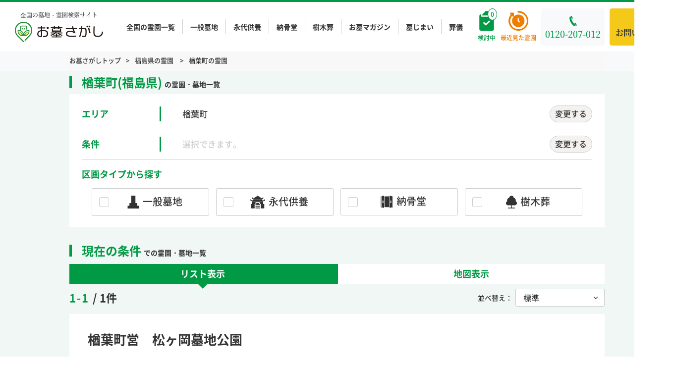

--- FILE ---
content_type: text/html; charset=UTF-8
request_url: https://ohaka-sagashi.net/property-city/narahamachi/
body_size: 35593
content:
<!DOCTYPE html>
<html lang="ja">

<head>
    <!-- Google Tag Manager -->
    <script>
        (function(w, d, s, l, i) {
            w[l] = w[l] || [];
            w[l].push({
                'gtm.start': new Date().getTime(),
                event: 'gtm.js'
            });
            var f = d.getElementsByTagName(s)[0],
                j = d.createElement(s),
                dl = l != 'dataLayer' ? '&l=' + l : '';
            j.async = true;
            j.src =
                'https://www.googletagmanager.com/gtm.js?id=' + i + dl;
            f.parentNode.insertBefore(j, f);
        })(window, document, 'script', 'dataLayer', 'GTM-PGXV2DZ');
    </script>
    <!-- End Google Tag Manager -->
    <meta charset="utf-8">
    <meta name="format-detection" content="telephone=no">
    <meta name="viewport" content="width=device-width">
    <link rel="shortcut icon" href="/favicon.ico">
    <link rel="apple-touch-icon" href="/apple-touch-icon.png">

    

<title>楢葉町(福島県)の霊園・墓地一覧 | 資料請求無料【お墓さがし】</title>

    <script type="application/ld+json">
        {"@context":"https:\/\/schema.org","@type":"BreadcrumbList","itemListElement":[{"@type":"ListItem","position":1,"name":"\u304a\u5893\u3055\u304c\u3057\u30c8\u30c3\u30d7","item":"https:\/\/ohaka-sagashi.net\/"},{"@type":"ListItem","position":2,"name":"\u798f\u5cf6\u770c\u306e\u970a\u5712","item":"https:\/\/ohaka-sagashi.net\/property-city\/fukushimaken\/"},{"@type":"ListItem","position":3,"name":"\u6962\u8449\u753a\u306e\u970a\u5712","item":"https:\/\/ohaka-sagashi.net\/property-city\/narahamachi\/"}]}    </script>


<meta name="keywords" content="">
<meta name="description" content="楢葉町(福島県)の霊園・墓地一覧です。「お墓さがし」は、区画タイプ・宗派・購入管理費用などの条件で、ご希望に合ったお墓を一括検索できる墓地・霊園検索サイトです。お墓選びに関する相談はもちろん、資料請求・見学予約も無料でお申し込みいただけます。">

<link rel="canonical" href="https://ohaka-sagashi.net/property-city/narahamachi/" />

<meta property="og:title" content="楢葉町(福島県)の霊園・墓地一覧 | 資料請求無料【お墓さがし】">
<meta property="og:description" content="楢葉町(福島県)の霊園・墓地一覧です。「お墓さがし」は、区画タイプ・宗派・購入管理費用などの条件で、ご希望に合ったお墓を一括検索できる墓地・霊園検索サイトです。お墓選びに関する相談はもちろん、資料請求・見学予約も無料でお申し込みいただけます。">
<meta property="og:url" content="https://ohaka-sagashi.net/property-city/narahamachi/">
<meta property="og:type" content="website">
<meta property="og:local" content="ja_JP">
<meta property="og:site_name" content="全国の霊園と墓地を探せる【お墓さがし】">
<meta property="og:canonical" content="https://ohaka-sagashi.net/property-city/narahamachi/" />
        <meta property="og:image" content="https://ohaka-sagashi.net/wp-content/uploads/2017/10/0.jpg" />
    <meta name="twitter:image" content="https://ohaka-sagashi.net/wp-content/uploads/2017/10/0.jpg" />

<meta name="twitter:card" content="summary_large_image" />
<meta name="twitter:description" content="楢葉町(福島県)の霊園・墓地一覧です。「お墓さがし」は、区画タイプ・宗派・購入管理費用などの条件で、ご希望に合ったお墓を一括検索できる墓地・霊園検索サイトです。お墓選びに関する相談はもちろん、資料請求・見学予約も無料でお申し込みいただけます。" />
<meta name="twitter:title" content="全国の霊園と墓地を探せる【お墓さがし】" />
<meta name="twitter:site" content="@ohaka_sagashi" />
<meta name="twitter:creator" content="@ohaka_sagashi" />


    <link rel="stylesheet" type="text/css" href="https://ohaka-sagashi.net/wp-content/themes/ohaka-sagashi/css/style.css?20251223071315">
    <link rel="stylesheet" type="text/css" href="https://ohaka-sagashi.net/wp-content/themes/ohaka-sagashi/css/sp.css?20260115042305" media="screen and (max-width: 768px)">
    <link rel="stylesheet" type="text/css" href="https://ohaka-sagashi.net/wp-content/themes/ohaka-sagashi/css/customize.css?20250128053433">
    <link rel="stylesheet" type="text/css" href="https://ohaka-sagashi.net/wp-content/themes/ohaka-sagashi/js/flickity/flickity.css?">
        
    <script data-cfasync="false" data-no-defer="1" data-no-minify="1" data-no-optimize="1">var ewww_webp_supported=!1;function check_webp_feature(A,e){var w;e=void 0!==e?e:function(){},ewww_webp_supported?e(ewww_webp_supported):((w=new Image).onload=function(){ewww_webp_supported=0<w.width&&0<w.height,e&&e(ewww_webp_supported)},w.onerror=function(){e&&e(!1)},w.src="data:image/webp;base64,"+{alpha:"UklGRkoAAABXRUJQVlA4WAoAAAAQAAAAAAAAAAAAQUxQSAwAAAARBxAR/Q9ERP8DAABWUDggGAAAABQBAJ0BKgEAAQAAAP4AAA3AAP7mtQAAAA=="}[A])}check_webp_feature("alpha");</script><script data-cfasync="false" data-no-defer="1" data-no-minify="1" data-no-optimize="1">var Arrive=function(c,w){"use strict";if(c.MutationObserver&&"undefined"!=typeof HTMLElement){var r,a=0,u=(r=HTMLElement.prototype.matches||HTMLElement.prototype.webkitMatchesSelector||HTMLElement.prototype.mozMatchesSelector||HTMLElement.prototype.msMatchesSelector,{matchesSelector:function(e,t){return e instanceof HTMLElement&&r.call(e,t)},addMethod:function(e,t,r){var a=e[t];e[t]=function(){return r.length==arguments.length?r.apply(this,arguments):"function"==typeof a?a.apply(this,arguments):void 0}},callCallbacks:function(e,t){t&&t.options.onceOnly&&1==t.firedElems.length&&(e=[e[0]]);for(var r,a=0;r=e[a];a++)r&&r.callback&&r.callback.call(r.elem,r.elem);t&&t.options.onceOnly&&1==t.firedElems.length&&t.me.unbindEventWithSelectorAndCallback.call(t.target,t.selector,t.callback)},checkChildNodesRecursively:function(e,t,r,a){for(var i,n=0;i=e[n];n++)r(i,t,a)&&a.push({callback:t.callback,elem:i}),0<i.childNodes.length&&u.checkChildNodesRecursively(i.childNodes,t,r,a)},mergeArrays:function(e,t){var r,a={};for(r in e)e.hasOwnProperty(r)&&(a[r]=e[r]);for(r in t)t.hasOwnProperty(r)&&(a[r]=t[r]);return a},toElementsArray:function(e){return e=void 0!==e&&("number"!=typeof e.length||e===c)?[e]:e}}),e=(l.prototype.addEvent=function(e,t,r,a){a={target:e,selector:t,options:r,callback:a,firedElems:[]};return this._beforeAdding&&this._beforeAdding(a),this._eventsBucket.push(a),a},l.prototype.removeEvent=function(e){for(var t,r=this._eventsBucket.length-1;t=this._eventsBucket[r];r--)e(t)&&(this._beforeRemoving&&this._beforeRemoving(t),(t=this._eventsBucket.splice(r,1))&&t.length&&(t[0].callback=null))},l.prototype.beforeAdding=function(e){this._beforeAdding=e},l.prototype.beforeRemoving=function(e){this._beforeRemoving=e},l),t=function(i,n){var o=new e,l=this,s={fireOnAttributesModification:!1};return o.beforeAdding(function(t){var e=t.target;e!==c.document&&e!==c||(e=document.getElementsByTagName("html")[0]);var r=new MutationObserver(function(e){n.call(this,e,t)}),a=i(t.options);r.observe(e,a),t.observer=r,t.me=l}),o.beforeRemoving(function(e){e.observer.disconnect()}),this.bindEvent=function(e,t,r){t=u.mergeArrays(s,t);for(var a=u.toElementsArray(this),i=0;i<a.length;i++)o.addEvent(a[i],e,t,r)},this.unbindEvent=function(){var r=u.toElementsArray(this);o.removeEvent(function(e){for(var t=0;t<r.length;t++)if(this===w||e.target===r[t])return!0;return!1})},this.unbindEventWithSelectorOrCallback=function(r){var a=u.toElementsArray(this),i=r,e="function"==typeof r?function(e){for(var t=0;t<a.length;t++)if((this===w||e.target===a[t])&&e.callback===i)return!0;return!1}:function(e){for(var t=0;t<a.length;t++)if((this===w||e.target===a[t])&&e.selector===r)return!0;return!1};o.removeEvent(e)},this.unbindEventWithSelectorAndCallback=function(r,a){var i=u.toElementsArray(this);o.removeEvent(function(e){for(var t=0;t<i.length;t++)if((this===w||e.target===i[t])&&e.selector===r&&e.callback===a)return!0;return!1})},this},i=new function(){var s={fireOnAttributesModification:!1,onceOnly:!1,existing:!1};function n(e,t,r){return!(!u.matchesSelector(e,t.selector)||(e._id===w&&(e._id=a++),-1!=t.firedElems.indexOf(e._id)))&&(t.firedElems.push(e._id),!0)}var c=(i=new t(function(e){var t={attributes:!1,childList:!0,subtree:!0};return e.fireOnAttributesModification&&(t.attributes=!0),t},function(e,i){e.forEach(function(e){var t=e.addedNodes,r=e.target,a=[];null!==t&&0<t.length?u.checkChildNodesRecursively(t,i,n,a):"attributes"===e.type&&n(r,i)&&a.push({callback:i.callback,elem:r}),u.callCallbacks(a,i)})})).bindEvent;return i.bindEvent=function(e,t,r){t=void 0===r?(r=t,s):u.mergeArrays(s,t);var a=u.toElementsArray(this);if(t.existing){for(var i=[],n=0;n<a.length;n++)for(var o=a[n].querySelectorAll(e),l=0;l<o.length;l++)i.push({callback:r,elem:o[l]});if(t.onceOnly&&i.length)return r.call(i[0].elem,i[0].elem);setTimeout(u.callCallbacks,1,i)}c.call(this,e,t,r)},i},o=new function(){var a={};function i(e,t){return u.matchesSelector(e,t.selector)}var n=(o=new t(function(){return{childList:!0,subtree:!0}},function(e,r){e.forEach(function(e){var t=e.removedNodes,e=[];null!==t&&0<t.length&&u.checkChildNodesRecursively(t,r,i,e),u.callCallbacks(e,r)})})).bindEvent;return o.bindEvent=function(e,t,r){t=void 0===r?(r=t,a):u.mergeArrays(a,t),n.call(this,e,t,r)},o};d(HTMLElement.prototype),d(NodeList.prototype),d(HTMLCollection.prototype),d(HTMLDocument.prototype),d(Window.prototype);var n={};return s(i,n,"unbindAllArrive"),s(o,n,"unbindAllLeave"),n}function l(){this._eventsBucket=[],this._beforeAdding=null,this._beforeRemoving=null}function s(e,t,r){u.addMethod(t,r,e.unbindEvent),u.addMethod(t,r,e.unbindEventWithSelectorOrCallback),u.addMethod(t,r,e.unbindEventWithSelectorAndCallback)}function d(e){e.arrive=i.bindEvent,s(i,e,"unbindArrive"),e.leave=o.bindEvent,s(o,e,"unbindLeave")}}(window,void 0),ewww_webp_supported=!1;function check_webp_feature(e,t){var r;ewww_webp_supported?t(ewww_webp_supported):((r=new Image).onload=function(){ewww_webp_supported=0<r.width&&0<r.height,t(ewww_webp_supported)},r.onerror=function(){t(!1)},r.src="data:image/webp;base64,"+{alpha:"UklGRkoAAABXRUJQVlA4WAoAAAAQAAAAAAAAAAAAQUxQSAwAAAARBxAR/Q9ERP8DAABWUDggGAAAABQBAJ0BKgEAAQAAAP4AAA3AAP7mtQAAAA==",animation:"UklGRlIAAABXRUJQVlA4WAoAAAASAAAAAAAAAAAAQU5JTQYAAAD/////AABBTk1GJgAAAAAAAAAAAAAAAAAAAGQAAABWUDhMDQAAAC8AAAAQBxAREYiI/gcA"}[e])}function ewwwLoadImages(e){if(e){for(var t=document.querySelectorAll(".batch-image img, .image-wrapper a, .ngg-pro-masonry-item a, .ngg-galleria-offscreen-seo-wrapper a"),r=0,a=t.length;r<a;r++)ewwwAttr(t[r],"data-src",t[r].getAttribute("data-webp")),ewwwAttr(t[r],"data-thumbnail",t[r].getAttribute("data-webp-thumbnail"));for(var i=document.querySelectorAll("div.woocommerce-product-gallery__image"),r=0,a=i.length;r<a;r++)ewwwAttr(i[r],"data-thumb",i[r].getAttribute("data-webp-thumb"))}for(var n=document.querySelectorAll("video"),r=0,a=n.length;r<a;r++)ewwwAttr(n[r],"poster",e?n[r].getAttribute("data-poster-webp"):n[r].getAttribute("data-poster-image"));for(var o,l=document.querySelectorAll("img.ewww_webp_lazy_load"),r=0,a=l.length;r<a;r++)e&&(ewwwAttr(l[r],"data-lazy-srcset",l[r].getAttribute("data-lazy-srcset-webp")),ewwwAttr(l[r],"data-srcset",l[r].getAttribute("data-srcset-webp")),ewwwAttr(l[r],"data-lazy-src",l[r].getAttribute("data-lazy-src-webp")),ewwwAttr(l[r],"data-src",l[r].getAttribute("data-src-webp")),ewwwAttr(l[r],"data-orig-file",l[r].getAttribute("data-webp-orig-file")),ewwwAttr(l[r],"data-medium-file",l[r].getAttribute("data-webp-medium-file")),ewwwAttr(l[r],"data-large-file",l[r].getAttribute("data-webp-large-file")),null!=(o=l[r].getAttribute("srcset"))&&!1!==o&&o.includes("R0lGOD")&&ewwwAttr(l[r],"src",l[r].getAttribute("data-lazy-src-webp"))),l[r].className=l[r].className.replace(/\bewww_webp_lazy_load\b/,"");for(var s=document.querySelectorAll(".ewww_webp"),r=0,a=s.length;r<a;r++)e?(ewwwAttr(s[r],"srcset",s[r].getAttribute("data-srcset-webp")),ewwwAttr(s[r],"src",s[r].getAttribute("data-src-webp")),ewwwAttr(s[r],"data-orig-file",s[r].getAttribute("data-webp-orig-file")),ewwwAttr(s[r],"data-medium-file",s[r].getAttribute("data-webp-medium-file")),ewwwAttr(s[r],"data-large-file",s[r].getAttribute("data-webp-large-file")),ewwwAttr(s[r],"data-large_image",s[r].getAttribute("data-webp-large_image")),ewwwAttr(s[r],"data-src",s[r].getAttribute("data-webp-src"))):(ewwwAttr(s[r],"srcset",s[r].getAttribute("data-srcset-img")),ewwwAttr(s[r],"src",s[r].getAttribute("data-src-img"))),s[r].className=s[r].className.replace(/\bewww_webp\b/,"ewww_webp_loaded");window.jQuery&&jQuery.fn.isotope&&jQuery.fn.imagesLoaded&&(jQuery(".fusion-posts-container-infinite").imagesLoaded(function(){jQuery(".fusion-posts-container-infinite").hasClass("isotope")&&jQuery(".fusion-posts-container-infinite").isotope()}),jQuery(".fusion-portfolio:not(.fusion-recent-works) .fusion-portfolio-wrapper").imagesLoaded(function(){jQuery(".fusion-portfolio:not(.fusion-recent-works) .fusion-portfolio-wrapper").isotope()}))}function ewwwWebPInit(e){ewwwLoadImages(e),ewwwNggLoadGalleries(e),document.arrive(".ewww_webp",function(){ewwwLoadImages(e)}),document.arrive(".ewww_webp_lazy_load",function(){ewwwLoadImages(e)}),document.arrive("videos",function(){ewwwLoadImages(e)}),"loading"==document.readyState?document.addEventListener("DOMContentLoaded",ewwwJSONParserInit):("undefined"!=typeof galleries&&ewwwNggParseGalleries(e),ewwwWooParseVariations(e))}function ewwwAttr(e,t,r){null!=r&&!1!==r&&e.setAttribute(t,r)}function ewwwJSONParserInit(){"undefined"!=typeof galleries&&check_webp_feature("alpha",ewwwNggParseGalleries),check_webp_feature("alpha",ewwwWooParseVariations)}function ewwwWooParseVariations(e){if(e)for(var t=document.querySelectorAll("form.variations_form"),r=0,a=t.length;r<a;r++){var i=t[r].getAttribute("data-product_variations"),n=!1;try{for(var o in i=JSON.parse(i))void 0!==i[o]&&void 0!==i[o].image&&(void 0!==i[o].image.src_webp&&(i[o].image.src=i[o].image.src_webp,n=!0),void 0!==i[o].image.srcset_webp&&(i[o].image.srcset=i[o].image.srcset_webp,n=!0),void 0!==i[o].image.full_src_webp&&(i[o].image.full_src=i[o].image.full_src_webp,n=!0),void 0!==i[o].image.gallery_thumbnail_src_webp&&(i[o].image.gallery_thumbnail_src=i[o].image.gallery_thumbnail_src_webp,n=!0),void 0!==i[o].image.thumb_src_webp&&(i[o].image.thumb_src=i[o].image.thumb_src_webp,n=!0));n&&ewwwAttr(t[r],"data-product_variations",JSON.stringify(i))}catch(e){}}}function ewwwNggParseGalleries(e){if(e)for(var t in galleries){var r=galleries[t];galleries[t].images_list=ewwwNggParseImageList(r.images_list)}}function ewwwNggLoadGalleries(e){e&&document.addEventListener("ngg.galleria.themeadded",function(e,t){window.ngg_galleria._create_backup=window.ngg_galleria.create,window.ngg_galleria.create=function(e,t){var r=$(e).data("id");return galleries["gallery_"+r].images_list=ewwwNggParseImageList(galleries["gallery_"+r].images_list),window.ngg_galleria._create_backup(e,t)}})}function ewwwNggParseImageList(e){for(var t in e){var r=e[t];if(void 0!==r["image-webp"]&&(e[t].image=r["image-webp"],delete e[t]["image-webp"]),void 0!==r["thumb-webp"]&&(e[t].thumb=r["thumb-webp"],delete e[t]["thumb-webp"]),void 0!==r.full_image_webp&&(e[t].full_image=r.full_image_webp,delete e[t].full_image_webp),void 0!==r.srcsets)for(var a in r.srcsets)nggSrcset=r.srcsets[a],void 0!==r.srcsets[a+"-webp"]&&(e[t].srcsets[a]=r.srcsets[a+"-webp"],delete e[t].srcsets[a+"-webp"]);if(void 0!==r.full_srcsets)for(var i in r.full_srcsets)nggFSrcset=r.full_srcsets[i],void 0!==r.full_srcsets[i+"-webp"]&&(e[t].full_srcsets[i]=r.full_srcsets[i+"-webp"],delete e[t].full_srcsets[i+"-webp"])}return e}check_webp_feature("alpha",ewwwWebPInit);</script><meta name='robots' content='max-image-preview:large' />
<!--[if lt IE 9]>
<script type="text/javascript" defer src="https://ohaka-sagashi.net/wp-content/themes/ohaka-sagashi/js/html5.js?ver=3.7.3" id="twentysixteen-html5-js"></script>
<![endif]-->
<script type="text/javascript" src="https://ohaka-sagashi.net/wp-includes/js/jquery/jquery.min.js?ver=3.7.1" id="jquery-core-js"></script>
<script type="text/javascript" src="https://ohaka-sagashi.net/wp-includes/js/jquery/jquery-migrate.min.js?ver=3.4.1" id="jquery-migrate-js"></script>
<!-- FIFU: meta tags for featured image (begin) -->
<meta property="og:image" content="https://ohaka-sagashi.net/wp-content/uploads/2017/10/0.jpg" />
<!-- FIFU: meta tags for featured image (end) --><meta name="twitter:image" content="https://ohaka-sagashi.net/wp-content/uploads/2017/10/0.jpg" /><script type="text/javascript" src="//static.criteo.net/js/ld/ld.js" async="true"></script></head>

<body class="archive tax-property-city term-narahamachi term-118 hfeed">
<script data-cfasync="false" data-no-defer="1" data-no-minify="1" data-no-optimize="1">if(typeof ewww_webp_supported==="undefined"){var ewww_webp_supported=!1}if(ewww_webp_supported){document.body.classList.add("webp-support")}</script>

    <!-- Google Tag Manager (noscript) -->
    <noscript><iframe src="https://www.googletagmanager.com/ns.html?id=GTM-PGXV2DZ" height="0" width="0" style="display:none;visibility:hidden"></iframe></noscript>
    <!-- End Google Tag Manager (noscript) -->
    <svg class="u-clip">
        <clipPath id="clip-star">
            <path d="M6.52.49,4.74,4.1l-4,.59A.88.88,0,0,0,.26,6.18L3.15,9l-.68,4a.88.88,0,0,0,1.27.93L7.31,12l3.57,1.88A.88.88,0,0,0,12.15,13l-.69-4,2.89-2.81a.87.87,0,0,0-.48-1.49l-4-.59L8.09.49a.87.87,0,0,0-1.57,0Zm18.62,0L23.36,4.1l-4,.59a.87.87,0,0,0-.48,1.49L21.77,9l-.68,4a.87.87,0,0,0,1.26.93L25.92,12l3.57,1.88A.88.88,0,0,0,30.76,13l-.68-4L33,6.18a.87.87,0,0,0-.49-1.49l-4-.59L26.71.49a.87.87,0,0,0-1.57,0Zm18.62,0L42,4.1l-4,.59a.87.87,0,0,0-.48,1.49L40.38,9l-.68,4a.88.88,0,0,0,1.27.93L44.54,12l3.57,1.88A.88.88,0,0,0,49.38,13l-.69-4,2.89-2.81a.87.87,0,0,0-.48-1.49l-4-.59L45.32.49a.86.86,0,0,0-1.56,0Zm18.61,0L60.59,4.1l-4,.59a.87.87,0,0,0-.49,1.49L59,9l-.68,4a.87.87,0,0,0,1.26.93L63.16,12l3.57,1.88A.87.87,0,0,0,68,13l-.68-4L70.2,6.18a.87.87,0,0,0-.49-1.49l-4-.59L63.94.49a.87.87,0,0,0-1.57,0ZM81,.49,79.2,4.1l-4,.59a.87.87,0,0,0-.48,1.49L77.62,9l-.69,4a.88.88,0,0,0,1.27.93L81.77,12l3.57,1.88A.88.88,0,0,0,86.61,13l-.68-4,2.88-2.81a.87.87,0,0,0-.48-1.49l-4-.59L82.56.49A.87.87,0,0,0,81,.49Z" />
        </clipPath>
    </svg>
    <div id="wrapper">
        <div class="header-fixed js-header js-nav-target is-transition outer-block is-show">
            <div class="col">
                <a href="https://ohaka-sagashi.net/" class="header-logo pc">
                    <div>
                        <span class="logo-txt serif">
                            全国の墓地・霊園検索サイト
                        </span>
                        <span class="logo-img">
                            <img src="https://ohaka-sagashi.net/wp-content/themes/ohaka-sagashi/img/common/logo.png.webp" alt="お墓さがし">
                        </span>
                    </div>
                </a>
                <nav class="header-side">
                    <ul class="header-fixed-nav">
                        <li><a href="https://ohaka-sagashi.net/listing/">全国の霊園一覧</a></li>
                        <li><a href="https://ohaka-sagashi.net/property-section/ippan/">一般墓地</a></li>
                        <li><a href="https://ohaka-sagashi.net/property-section/eidai/">永代供養</a></li>
                        <li><a href="https://ohaka-sagashi.net/property-section/noukotsu/">納骨堂</a></li>
                        <li><a href="https://ohaka-sagashi.net/property-section/jyumoku/">樹木葬</a></li>
                        <li><a href="https://ohaka-sagashi.net/news/">お墓マガジン</a></li>
                        <li><a href="https://ohaka-sagashi.net/news/hakajimai/">墓じまい</a></li>
                        <li><a href="https://www.yoriso.com/sogi/" target="_blank">葬儀</a></li>
                    </ul>
                    <div class="btn-wrap pc">
                        <a href="https://ohaka-sagashi.net/picklist/" class="icon-btn gr js-picklist-count" data-badge="0">
                            <span>検討中</span>
                        </a>
                    </div>
                    <div class="btn-wrap pc">
                        <a href="https://ohaka-sagashi.net/history/" class="icon-btn or" data-badge="0">
                            <span>最近見た霊園</span>
                        </a>
                    </div>
                    <div class="tel-wrap">
                        <a href="tel:0120-207-012" class="tel serif">
                            <span>0120-207-012</span>
                            <span class="sp accepting">
                                24時間365日<br>
                                お墓の相談窓口
                            </span>
                        </a>
                    </div>
                    <div class="contact-wrap pc">
                        <a href="https://ohaka-sagashi.net/contact/" class="contact serif">
                            <svg class="c-svg" width="20" height="14">
                                <use xlink:href="https://ohaka-sagashi.net/wp-content/themes/ohaka-sagashi/img/icon/sprite.min.svg#icon_mail" />
                            </svg>
                            <span>お問い合わせ</span>
                        </a>
                    </div>
                    <div class="picklist-added-popup">
                        <p>検討中リストに<br />追加しました</p>
                    </div>
                </nav>
            </div>
        </div><!-- fixed -->

        <header id="header" class="header outer-block sp">
            <div class="header-top">
                <a href="https://ohaka-sagashi.net/" class="header-logo">
                                            <div>
                            <span class="logo-txt serif">
                                全国の墓地・霊園検索サイト
                            </span>
                            <span class="logo-img">
                                                                <img src="https://ohaka-sagashi.net/wp-content/themes/ohaka-sagashi/img/common/logo.png.webp" alt="お墓さがし">
                            </span>
                        </div>
                                    </a>
                <nav class="header-side">
                    <div class="btn-wrap">
                        <a href="https://ohaka-sagashi.net/picklist/" class="btn gr js-picklist-count" data-badge="0">
                            <span class="sp">検討中</span>
                        </a>
                    </div>
                    <div class="btn-wrap">
                        <a href="https://ohaka-sagashi.net/history/" class="btn or" data-badge="0">
                            <span class="sp">閲覧履歴</span>
                        </a>
                    </div>
                    <a href="javascript: void(0)" class="nav-btn js-nav-btn sp">
                        <div class="nav-btn-inner">
                            <span></span>
                            <span></span>
                            <span></span>
                        </div>
                        <p class="txt">メニュー</p>
                    </a>
                </nav>
            </div>

        </header>
        <!-- VWO用のガード -->
<div id="vwo-ohaka-property-archive"></div><main id="listing" class="main listing-archive">
  
<div class="breadcrumb-block outer-block pc">
    <div class="inner-block">
                <ul class="breadcrumb">
            <li><a href="https://ohaka-sagashi.net/">お墓さがしトップ</a></li>
                        
                        
                                                                                                        <li>
                            <a href="https://ohaka-sagashi.net/property-city/fukushimaken/">福島県の霊園
                            </a>
                        </li>
                        <li>
                            <a href="https://ohaka-sagashi.net/property-city/narahamachi/">楢葉町の霊園
                            </a>
                        </li>
                        <!-- 静的URL -->
                                                                                                                            

                        

                        

            
                                </ul>
    </div>
</div>

<div class="cta-block outer-block js-following">
    <div class="inner-block pc">
        <div class="txt">チェックした霊園<span class="js-contact-num" data-badge="0"></span>件を</div>
        <div class="btn-wrap">
        <a href="" class="btn or js-matome-contact-btn" data-cta-button="footer_cta_F_bulk">
                <span>まとめて資料請求する(無料)</span>
            </a>
        </div>
    </div>
    <div class="inner-block sp">
        <div class="btn-wrap">
            <a href="" class="btn or js-matome-contact-btn" data-badge="0" data-cta-button="footer_cta_F_bulk">
                <p><span>チェックした霊園を</span><br>まとめて資料請求する(無料)</p>
            </a>
        </div>
    </div>
</div>
<script src="https://code.jquery.com/jquery-3.5.1.slim.min.js" integrity="sha256-4+XzXVhsDmqanXGHaHvgh1gMQKX40OUvDEBTu8JcmNs=" crossorigin="anonymous"></script>
<script>
    $(function() {
        $('.ttl-unit input[type=checkbox]').click(function() {
            var param;
            var hid = '?hid=';
            var pid = '&property_id=';

            $('.ttl-unit input[type=checkbox]').each(function() {
                if ($(this).is(':checked')) {
                    ($(this).val());
                    link = $(this).parent().parent().find('a').attr('href');
                    hid += link.split('/')[4] + ',';
                    pid += $(this).val() + ',';
                }
            });

            hid = hid.slice(0, -1);
            pid = pid.slice(0, -1);

            var obj = $('.js-matome-contact-btn');
            obj.attr("href", '/contact/document/' + hid + pid);
        });
    });
</script>
    <div class="sp-search-block outer-block sp js-following">
        <div class="inner-block">
            <div class="total">1件</div>
                        <a href="#area-search" class="js-popup area">
                <span>市町村</span>を変更
                <svg class="c-svg" width="4" height="7">
                    <use xlink:href="https://ohaka-sagashi.net/wp-content/themes/ohaka-sagashi/img/icon/sprite.min.svg#arrow_right-bk" />
                </svg>
            </a>
            <a href="#type-search-gr" class="js-popup type"><span>条件</span>を変更
                <svg class="c-svg" width="4" height="7">
                    <use xlink:href="https://ohaka-sagashi.net/wp-content/themes/ohaka-sagashi/img/icon/sprite.min.svg#arrow_right-bk" />
                </svg>
            </a>
        </div>
    </div>
<div class="outer-block">
    <div class="inner-block">
        <div class="search-box">
            <input type="hidden" name="mode" value="">
            <ul class="c-tab-name">
                <li class="gr">
                                        <h1>
                                                                                    <span>
                                    楢葉町(福島県)                                </span>の霊園・墓地一覧                                                    
                    </h1>
                </li>
            </ul>
                            <ul class="c-tab">
                                            <li class="c-tab-body gr" data-id="area" >
                            <div class="list">
                                <dl>
                                    <dt>エリア</dt>
                                    <dd>
                                        <a href="#area-search" class="js-popup">
                                            <ul class="c-tag gr">
                                                                                                <li>
                                                    <span class="c-tag-item c-tag-item__border ">
                                                        楢葉町                                                    </span>
                                                </li>
                                            </ul>
                                            <span class="popup">変更する</span>
                                        </a>
                                    </dd>
                                </dl><!-- dl -->
                                <dl>
                                    <dt>条件</dt>
                                    <dd>
                                        <a href="#type-search-gr" class="js-popup">
                                            <ul class="c-tag gr">
                                                <li><span class="c-tag-item c-tag-item__border placeholder">選択できます。</span></li>
                                            </ul>
                                            <span class="popup">変更する</span>
                                        </a>
                                    </dd>
                                </dl><!-- dl -->
                                <dl class="section-type-search">
                                    <dt>区画タイプから探す</dt>
                                    <dd>
                                        <ul class="c-tag gr">
                                                                                        <li>
                                                <label class="check-wrap">
                                                    <input name="section" value="ippan" type="checkbox" class="checkbox-input" >
                                                    <span class="checkbox-parts">
                                                        <svg class="c-svg icon" width="24" height="26">
                                                            <use xlink:href="https://ohaka-sagashi.net/wp-content/themes/ohaka-sagashi/img/icon/sprite.min.svg#icon_general-cemetery" />
                                                        </svg>
                                                        <span class="text">一般墓地</span>
                                                    </span>
                                                </label>
                                            </li>
                                                                                        <li>
                                                <label class="check-wrap">
                                                    <input name="section" value="eidai" type="checkbox" class="checkbox-input" >
                                                    <span class="checkbox-parts">
                                                        <svg class="c-svg icon" width="30" height="26">
                                                            <use xlink:href="https://ohaka-sagashi.net/wp-content/themes/ohaka-sagashi/img/icon/sprite.min.svg#icon_ems" />
                                                        </svg>
                                                        <span class="text">永代供養</span>
                                                    </span>
                                                </label>
                                            </li>
                                                                                        <li>
                                                <label class="check-wrap">
                                                    <input name="section" value="noukotsu" type="checkbox" class="checkbox-input" >
                                                    <span class="checkbox-parts">
                                                        <svg class="c-svg icon" width="25" height="25">
                                                            <use xlink:href="https://ohaka-sagashi.net/wp-content/themes/ohaka-sagashi/img/icon/sprite.min.svg#icon_ossuary" />
                                                        </svg>
                                                        <span class="text">納骨堂</span>
                                                    </span>
                                                </label>
                                            </li>
                                                                                        <li>
                                                <label class="check-wrap">
                                                    <input name="section" value="jyumoku" type="checkbox" class="checkbox-input" >
                                                    <span class="checkbox-parts">
                                                        <svg class="c-svg icon" width="22" height="26">
                                                            <use xlink:href="https://ohaka-sagashi.net/wp-content/themes/ohaka-sagashi/img/icon/sprite.min.svg#icon_tree-funeral" />
                                                        </svg>
                                                        <span class="text">樹木葬</span>
                                                    </span>
                                                </label>
                                            </li>
                                        </ul>
                                    </dd>
                                </dl><!-- dl -->
                            </div>
                        </li><!-- li -->
                                    </ul>
                                        <input type="checkbox" name="pref" value="fukushimaken" checked style="display: none">
                <div id="area-search" class="mfp-hide search-unit">
                    <div class="ttl prev-ttl-area">
                        <a href="https://ohaka-sagashi.net/listing/?mode=&order=reco" class="prev-ttl">
                            県を変更する
                            <svg class="prev-ico c-svg" width="6" height="11">
                                <use xlink:href="https://ohaka-sagashi.net/wp-content/themes/ohaka-sagashi/img/icon/sprite.min.svg#arrow_left-wt"></use>
                            </svg>
                        </a>
                        <span>エリアを変更する</span>
                        <span class="close-btn js-popup-dismiss"></span>
                    </div>
                    <div class="search-select-list-wrap">
                        <ul class="search-select-list">
                                                                                                                        <li>
                                    <label class="check-wrap">
                                                                                    <input name="city" type="checkbox" class="checkbox-input" value="isikawatyou-hukusima" >
                                            <span class="checkbox-parts">
                                                石川町                                            </span>
                                                                            </label>
                                </li>
                                                                                            <li>
                                    <label class="check-wrap">
                                                                                    <input name="city" type="checkbox" class="checkbox-input" value="fukushimashi" >
                                            <span class="checkbox-parts">
                                                福島市                                            </span>
                                                                            </label>
                                </li>
                                                                                            <li>
                                    <label class="check-wrap">
                                                                                    <input name="city" type="checkbox" class="checkbox-input" value="iwakishi" >
                                            <span class="checkbox-parts">
                                                いわき市                                            </span>
                                                                            </label>
                                </li>
                                                                                            <li>
                                    <label class="check-wrap">
                                                                                    <input name="city" type="checkbox" class="checkbox-input" value="koriyamashi" >
                                            <span class="checkbox-parts">
                                                郡山市                                            </span>
                                                                            </label>
                                </li>
                                                                                            <li>
                                    <label class="check-wrap">
                                                                                    <input name="city" type="checkbox" class="checkbox-input" value="shirakawashi" >
                                            <span class="checkbox-parts">
                                                白河市                                            </span>
                                                                            </label>
                                </li>
                                                                                            <li>
                                    <label class="check-wrap">
                                                                                    <input name="city" type="checkbox" class="checkbox-input" value="minamisomashi" >
                                            <span class="checkbox-parts">
                                                南相馬市                                            </span>
                                                                            </label>
                                </li>
                                                                                            <li>
                                    <label class="check-wrap">
                                                                                    <input name="city" type="checkbox" class="checkbox-input" value="okumamachi" >
                                            <span class="checkbox-parts">
                                                大熊町                                            </span>
                                                                            </label>
                                </li>
                                                                                            <li>
                                    <label class="check-wrap">
                                                                                    <input name="city" type="checkbox" class="checkbox-input" value="narahamachi" checked>
                                            <span class="checkbox-parts">
                                                楢葉町                                            </span>
                                                                            </label>
                                </li>
                                                                                            <li>
                                    <label class="check-wrap">
                                                                                    <input name="city" type="checkbox" class="checkbox-input" value="yabukimachi" >
                                            <span class="checkbox-parts">
                                                矢吹町                                            </span>
                                                                            </label>
                                </li>
                                                                                            <li>
                                    <label class="check-wrap">
                                                                                    <input name="city" type="checkbox" class="checkbox-input" value="nakajimamura" >
                                            <span class="checkbox-parts">
                                                中島村                                            </span>
                                                                            </label>
                                </li>
                                                                                            <li>
                                    <label class="check-wrap">
                                                                                    <input name="city" type="checkbox" class="checkbox-input" value="izumizakimura" >
                                            <span class="checkbox-parts">
                                                泉崎村                                            </span>
                                                                            </label>
                                </li>
                                                                                            <li>
                                    <label class="check-wrap">
                                                                                    <input name="city" type="checkbox" class="checkbox-input" value="iitatemura" >
                                            <span class="checkbox-parts">
                                                飯舘村                                            </span>
                                                                            </label>
                                </li>
                                                                                            <li>
                                    <label class="check-wrap">
                                                                                    <input name="city" type="checkbox" class="checkbox-input" value="aizumisatomachi" >
                                            <span class="checkbox-parts">
                                                会津美里町                                            </span>
                                                                            </label>
                                </li>
                                                                                            <li>
                                    <label class="check-wrap">
                                                                                    <input name="city" type="checkbox" class="checkbox-input" value="hinoematamura" >
                                            <span class="checkbox-parts">
                                                檜枝岐村                                            </span>
                                                                            </label>
                                </li>
                                                                                            <li>
                                    <label class="check-wrap">
                                                                                    <input name="city" type="checkbox" class="checkbox-input" value="kitakatashi" >
                                            <span class="checkbox-parts">
                                                喜多方市                                            </span>
                                                                            </label>
                                </li>
                                                                                            <li>
                                    <label class="check-wrap">
                                                                                    <input name="city" type="checkbox" class="checkbox-input" value="aizuwakamatsushi" >
                                            <span class="checkbox-parts">
                                                会津若松市                                            </span>
                                                                            </label>
                                </li>
                                                                                            <li>
                                    <label class="check-wrap">
                                                                                    <input name="city" type="checkbox" class="checkbox-input" value="sukagawashi" >
                                            <span class="checkbox-parts">
                                                須賀川市                                            </span>
                                                                            </label>
                                </li>
                                                                                            <li>
                                    <label class="check-wrap">
                                                                                    <input name="city" type="checkbox" class="checkbox-input" value="nihommatsushi" >
                                            <span class="checkbox-parts">
                                                二本松市                                            </span>
                                                                            </label>
                                </li>
                                                                                            <li>
                                    <label class="check-wrap">
                                                                                    <input name="city" type="checkbox" class="checkbox-input" value="miharumachi"  disabled="disabled">
                                            <span class="checkbox-parts checkbox-parts-disabled" style="color:#CBCACA">
                                                三春町                                            </span>
                                                                            </label>
                                </li>
                                                                                            <li>
                                    <label class="check-wrap">
                                                                                    <input name="city" type="checkbox" class="checkbox-input" value="kitashiobaramura" >
                                            <span class="checkbox-parts">
                                                北塩原村                                            </span>
                                                                            </label>
                                </li>
                                                                                            <li>
                                    <label class="check-wrap">
                                                                                    <input name="city" type="checkbox" class="checkbox-input" value="somashi" >
                                            <span class="checkbox-parts">
                                                相馬市                                            </span>
                                                                            </label>
                                </li>
                                                                                            <li>
                                    <label class="check-wrap">
                                                                                    <input name="city" type="checkbox" class="checkbox-input" value="fukushima_dateshi" >
                                            <span class="checkbox-parts">
                                                伊達市                                            </span>
                                                                            </label>
                                </li>
                            
                        </ul>
                    </div>
                    <div class="search-count-area">
                        <div class="count"><span class="num">1</span>件</div>
                        <div class="c-btn-wrap">
                            <button class="c-btn btn js-search-btn" data-search="city">
                                選択した条件で検索する
                                <svg class="c-svg" width="6" height="11">
                                    <use xlink:href="https://ohaka-sagashi.net/wp-content/themes/ohaka-sagashi/img/icon/sprite.min.svg#arrow_right-wt"></use>
                                </svg>
                            </button>
                        </div>
                    </div>
                </div>
            
            <div id="station-search" class="mfp-hide search-unit or">
                <!--        <div class="ttl">-->
                <!--          路線・駅を変更する-->
                <!--          <span class="close-btn js-popup-dismiss"></span>-->
                <!--        </div>-->



                                                            <div class="ttl prev-ttl-area">
                            <a href="https://ohaka-sagashi.net/listing/?mode=&order=reco" class="prev-ttl">
                                県を変更する
                                <svg class="prev-ico c-svg" width="6" height="11">
                                    <use xlink:href="https://ohaka-sagashi.net/wp-content/themes/ohaka-sagashi/img/icon/sprite.min.svg#arrow_left-wt"></use>
                                </svg>
                            </a>
                            <span>路線・駅を変更する</span>
                            <span class="close-btn js-popup-dismiss"></span>
                        </div>
                                                <div class="search-select-list-wrap">
                                                            <div class="search-select-section or">JR東日本</div>
                                <ul class="search-select-list">
                                                                                                                    <li>
                                            <label class="radio-wrap or">
                                                <input type="radio" name="line" class="radio-input" value="2371" >
                                                <span class="radio-parts">
                                                    山形線                                                </span>
                                            </label>
                                        </li>
                                                                                                                    <li>
                                            <label class="radio-wrap or">
                                                <input type="radio" name="line" class="radio-input" value="3236" >
                                                <span class="radio-parts">
                                                    JR常磐線(取手～いわき)                                                </span>
                                            </label>
                                        </li>
                                                                                                                    <li>
                                            <label class="radio-wrap or">
                                                <input type="radio" name="line" class="radio-input" value="3273" >
                                                <span class="radio-parts">
                                                    JR常磐線(いわき～仙台)                                                </span>
                                            </label>
                                        </li>
                                                                                                                    <li>
                                            <label class="radio-wrap or">
                                                <input type="radio" name="line" class="radio-input" value="3631" >
                                                <span class="radio-parts">
                                                    JR水郡線                                                </span>
                                            </label>
                                        </li>
                                                                                                                    <li>
                                            <label class="radio-wrap or">
                                                <input type="radio" name="line" class="radio-input" value="2576" >
                                                <span class="radio-parts">
                                                    JR磐越西線(郡山～会津若松)                                                </span>
                                            </label>
                                        </li>
                                                                                                                    <li>
                                            <label class="radio-wrap or">
                                                <input type="radio" name="line" class="radio-input" value="2593" >
                                                <span class="radio-parts">
                                                    森と水とロマンの鉄道                                                </span>
                                            </label>
                                        </li>
                                                                                                                    <li>
                                            <label class="radio-wrap or">
                                                <input type="radio" name="line" class="radio-input" value="2622" >
                                                <span class="radio-parts">
                                                    JR只見線                                                </span>
                                            </label>
                                        </li>
                                                                                                                    <li>
                                            <label class="radio-wrap or">
                                                <input type="radio" name="line" class="radio-input" value="2661" >
                                                <span class="radio-parts">
                                                    ゆうゆうあぶくまライン                                                </span>
                                            </label>
                                        </li>
                                                                                                                    <li>
                                            <label class="radio-wrap or">
                                                <input type="radio" name="line" class="radio-input" value="2679" >
                                                <span class="radio-parts">
                                                    JR東北本線(黒磯～利府・盛岡)                                                </span>
                                            </label>
                                        </li>
                                                                    </ul>
                                                            <div class="search-select-section or">阿武隈急行</div>
                                <ul class="search-select-list">
                                                                                                                    <li>
                                            <label class="radio-wrap or">
                                                <input type="radio" name="line" class="radio-input" value="9175" >
                                                <span class="radio-parts">
                                                    阿武隈急行線                                                </span>
                                            </label>
                                        </li>
                                                                    </ul>
                                                            <div class="search-select-section or">福島交通</div>
                                <ul class="search-select-list">
                                                                                                                    <li>
                                            <label class="radio-wrap or">
                                                <input type="radio" name="line" class="radio-input" value="9218" >
                                                <span class="radio-parts">
                                                    福島交通飯坂線                                                </span>
                                            </label>
                                        </li>
                                                                    </ul>
                                                            <div class="search-select-section or">会津鉄道</div>
                                <ul class="search-select-list">
                                                                                                                    <li>
                                            <label class="radio-wrap or">
                                                <input type="radio" name="line" class="radio-input" value="9231" >
                                                <span class="radio-parts">
                                                    会津鉄道会津線                                                </span>
                                            </label>
                                        </li>
                                                                    </ul>
                                                            <div class="search-select-section or">野岩鉄道</div>
                                <ul class="search-select-list">
                                                                                                                    <li>
                                            <label class="radio-wrap or">
                                                <input type="radio" name="line" class="radio-input" value="9827" >
                                                <span class="radio-parts">
                                                    ほっとスパ・ライン                                                </span>
                                            </label>
                                        </li>
                                                                    </ul>
                                                    </div>
                        <div class="search-count-area">
                            <div class="count"><span class="num or">1</span>件</div>
                            <div class="c-btn-wrap">
                                <button type="button" class="c-btn btn js-search-btn or" data-search="line">
                                    選択した条件で検索する
                                    <svg class="c-svg" width="6" height="11">
                                        <use xlink:href="https://ohaka-sagashi.net/wp-content/themes/ohaka-sagashi/img/icon/sprite.min.svg#arrow_right-wt"></use>
                                    </svg>
                                </button>
                            </div>
                        </div>
                                </div>
                
        </div>
        <div id="type-search-gr" class="mfp-hide search-unit type-search ">
            <div class="ttl">条件を変更する<span class="close-btn js-popup-dismiss"></span></div>
            <div class="search-select-list-wrap">
                <div class="search-select-section ">運営形態</div>
                <ul class="search-select-list">
                                                                                                                <li>
                            <label class="check-wrap ">
                                <input name="type" value="minei" type="checkbox" class="checkbox-input" >
                                <span class="checkbox-parts" data-tippy-content="宗教法人などが主体となり民間企業が管理・運営する墓地です。">民営霊園</span>
                            </label>
                        </li>
                                                                                            <li>
                            <label class="check-wrap ">
                                <input name="type" value="kouei" type="checkbox" class="checkbox-input" >
                                <span class="checkbox-parts" data-tippy-content="都道府県や市区町村などの自治体が管理・運営する墓地です。">公営霊園</span>
                            </label>
                        </li>
                                                                                            <li>
                            <label class="check-wrap ">
                                <input name="type" value="jiin" type="checkbox" class="checkbox-input" >
                                <span class="checkbox-parts" data-tippy-content="境内または離れ墓地などでお寺が管理する墓地です。">寺院墓地</span>
                            </label>
                        </li>
                                                                                            <li>
                            <label class="check-wrap ">
                                <input name="type" value="kyoudou" type="checkbox" class="checkbox-input" >
                                <span class="checkbox-parts" data-tippy-content="地域の委員会などが管理する、古くからある墓地です。">共同墓地</span>
                            </label>
                        </li>
                                    </ul>

                <div class="search-select-section ">特徴</div>
                <ul class="search-select-list">
                                                                                                                <li>
                            <label class="check-wrap ">
                                <input name="feature" value="pet" type="checkbox" class="checkbox-input" >
                                <span class="checkbox-parts" data-tippy-content="ペットと一緒に眠れるお墓があります。">ペットと一緒</span>
                            </label>
                        </li>
                                                                                            <li>
                            <label class="check-wrap ">
                                <input name="feature" value="ekitika" type="checkbox" class="checkbox-input" >
                                <span class="checkbox-parts" data-tippy-content="駅から徒歩5分以内にあります。">駅から近い</span>
                            </label>
                        </li>
                                                                                            <li>
                            <label class="check-wrap ">
                                <input name="feature" value="ekitoho" type="checkbox" class="checkbox-input" >
                                <span class="checkbox-parts" data-tippy-content="駅から徒歩10分以内にあります。">駅から徒歩圏内</span>
                            </label>
                        </li>
                                                                                            <li>
                            <label class="check-wrap ">
                                <input name="feature" value="near" type="checkbox" class="checkbox-input" >
                                <span class="checkbox-parts" data-tippy-content="バス停から徒歩5分以内にあります。">バス停から近い</span>
                            </label>
                        </li>
                                                                                            <li>
                            <label class="check-wrap ">
                                <input name="feature" value="barrier-free" type="checkbox" class="checkbox-input" >
                                <span class="checkbox-parts" data-tippy-content="一部のエリアや区画においてバリアフリー対応を行っています。">バリアフリー</span>
                            </label>
                        </li>
                                                                                            <li>
                            <label class="check-wrap ">
                                <input name="feature" value="fuji" type="checkbox" class="checkbox-input" >
                                <span class="checkbox-parts" data-tippy-content="墓地内から富士山が見えます。">富士山が見える</span>
                            </label>
                        </li>
                                                                                            <li>
                            <label class="check-wrap ">
                                <input name="feature" value="umi" type="checkbox" class="checkbox-input" >
                                <span class="checkbox-parts" data-tippy-content="園内から海が見えます。">海が見える</span>
                            </label>
                        </li>
                                                                                            <li>
                            <label class="check-wrap ">
                                <input name="feature" value="taishin" type="checkbox" class="checkbox-input" >
                                <span class="checkbox-parts" data-tippy-content="墓地またはお墓に地震に強い設計を採用しています。">耐震・免震</span>
                            </label>
                        </li>
                                                                                            <li>
                            <label class="check-wrap ">
                                <input name="feature" value="motikomi" type="checkbox" class="checkbox-input" >
                                <span class="checkbox-parts" data-tippy-content="お墓を引っ越してくる際に墓石を持ち込むことができます。">墓石持込</span>
                            </label>
                        </li>
                                                                                            <li>
                            <label class="check-wrap ">
                                <input name="feature" value="shinki" type="checkbox" class="checkbox-input" >
                                <span class="checkbox-parts" data-tippy-content="開園から3年以内の墓地です。<br> ※当サイトでは、既存の墓地・霊園の敷地内に樹木葬や永代供養墓等を扱う霊園が新たに開園した場合も、新規開園と表現しております。">新規開園</span>
                            </label>
                        </li>
                                                                                            <li>
                            <label class="check-wrap ">
                                <input name="feature" value="okunai" type="checkbox" class="checkbox-input" >
                                <span class="checkbox-parts" data-tippy-content="屋内でお参りをします。">室内・屋内</span>
                            </label>
                        </li>
                                                                                            <li>
                            <label class="check-wrap ">
                                <input name="feature" value="danka" type="checkbox" class="checkbox-input" >
                                <span class="checkbox-parts" data-tippy-content="お寺の檀家にならずに墓地を使用できます。">入檀義務なし</span>
                            </label>
                        </li>
                                                                                            <li>
                            <label class="check-wrap ">
                                <input name="feature" value="during_life" type="checkbox" class="checkbox-input" >
                                <span class="checkbox-parts" data-tippy-content="生前申込ができます。">生前申込可</span>
                            </label>
                        </li>
                                                                                            <li>
                            <label class="check-wrap ">
                                <input name="feature" value="goushi" type="checkbox" class="checkbox-input" >
                                <span class="checkbox-parts" data-tippy-content="ご遺骨を他の方と同じ納骨室に埋蔵するお墓があります。">合葬・合祀</span>
                            </label>
                        </li>
                                                                                            <li>
                            <label class="check-wrap ">
                                <input name="feature" value="kobetsu" type="checkbox" class="checkbox-input" >
                                <span class="checkbox-parts" data-tippy-content="将来にわたって合葬されない永代供養墓があります。">永代個別</span>
                            </label>
                        </li>
                                                                                            <li>
                            <label class="check-wrap ">
                                <input name="feature" value="mansion" type="checkbox" class="checkbox-input" >
                                <span class="checkbox-parts" data-tippy-content="屋内のお墓にご遺骨が機械によって運ばれてきます。">マンション型</span>
                            </label>
                        </li>
                                                                                            <li>
                            <label class="check-wrap ">
                                <input name="feature" value="eitaituki" type="checkbox" class="checkbox-input" >
                                <span class="checkbox-parts" data-tippy-content="永代供養がついている一般墓区画があります。">永代供養付き一般墓</span>
                            </label>
                        </li>
                                                                                            <li>
                            <label class="check-wrap ">
                                <input name="feature" value="tyusya" type="checkbox" class="checkbox-input" >
                                <span class="checkbox-parts" data-tippy-content="駐車場を完備しています。">駐車場</span>
                            </label>
                        </li>
                                                                                            <li>
                            <label class="check-wrap ">
                                <input name="feature" value="houyou" type="checkbox" class="checkbox-input" >
                                <span class="checkbox-parts" data-tippy-content="法要を営むことができる施設があります。">法要施設</span>
                            </label>
                        </li>
                                                                                            <li>
                            <label class="check-wrap ">
                                <input name="feature" value="kaisyoku" type="checkbox" class="checkbox-input" >
                                <span class="checkbox-parts" data-tippy-content="法要後に利用できる会食施設があります。">会食施設</span>
                            </label>
                        </li>
                                                                                            <li>
                            <label class="check-wrap ">
                                <input name="feature" value="kanri" type="checkbox" class="checkbox-input" >
                                <span class="checkbox-parts" data-tippy-content="管理事務所があります。">管理事務所</span>
                            </label>
                        </li>
                                                                                            <li>
                            <label class="check-wrap ">
                                <input name="feature" value="bus" type="checkbox" class="checkbox-input" >
                                <span class="checkbox-parts" data-tippy-content="墓参者向けの送迎バスがあります。">送迎バス</span>
                            </label>
                        </li>
                                    </ul>

                <div class="search-select-section ">宗旨・宗派</div>
                <ul class="search-select-list">
                                                                                                                <li>
                            <label class="check-wrap ">
                                <input name="religion" value="humon" type="checkbox" class="checkbox-input" >
                                <span class="checkbox-parts" data-tippy-content="宗教問わず、どなたでも利用できます。">宗教不問</span>
                            </label>
                        </li>
                                                                                            <li>
                            <label class="check-wrap ">
                                <input name="religion" value="jodoshin" type="checkbox" class="checkbox-input" >
                                <span class="checkbox-parts" data-tippy-content="浄土真宗の方を対象とした区画があります。">浄土真宗</span>
                            </label>
                        </li>
                                                                                            <li>
                            <label class="check-wrap ">
                                <input name="religion" value="jodo" type="checkbox" class="checkbox-input" >
                                <span class="checkbox-parts" data-tippy-content="浄土宗の方を対象とした区画があります。">浄土宗</span>
                            </label>
                        </li>
                                                                                            <li>
                            <label class="check-wrap ">
                                <input name="religion" value="rinzai" type="checkbox" class="checkbox-input" >
                                <span class="checkbox-parts" data-tippy-content="臨済宗の方を対象とした区画があります。">臨済宗</span>
                            </label>
                        </li>
                                                                                            <li>
                            <label class="check-wrap ">
                                <input name="religion" value="sodo" type="checkbox" class="checkbox-input" >
                                <span class="checkbox-parts" data-tippy-content="曹洞宗の方を対象とした区画があります。">曹洞宗</span>
                            </label>
                        </li>
                                                                                            <li>
                            <label class="check-wrap ">
                                <input name="religion" value="sonota" type="checkbox" class="checkbox-input" >
                                <span class="checkbox-parts" data-tippy-content="在来仏教以外のお寺が指定する宗派の方を対象とした区画があります。">その他仏教</span>
                            </label>
                        </li>
                                                                                            <li>
                            <label class="check-wrap ">
                                <input name="religion" value="shingon" type="checkbox" class="checkbox-input" >
                                <span class="checkbox-parts" data-tippy-content="真言宗の方を対象とした区画があります。">真言宗</span>
                            </label>
                        </li>
                                                                                            <li>
                            <label class="check-wrap ">
                                <input name="religion" value="souka" type="checkbox" class="checkbox-input" >
                                <span class="checkbox-parts" data-tippy-content="創価学会の方を対象とした区画があります。">創価学会</span>
                            </label>
                        </li>
                                                                                            <li>
                            <label class="check-wrap ">
                                <input name="religion" value="nichiren" type="checkbox" class="checkbox-input" >
                                <span class="checkbox-parts" data-tippy-content="日蓮宗の方を対象とした区画があります。">日蓮宗</span>
                            </label>
                        </li>
                                                                                            <li>
                            <label class="check-wrap ">
                                <input name="religion" value="shindo" type="checkbox" class="checkbox-input" >
                                <span class="checkbox-parts" data-tippy-content="神道の方を対象とした区画があります。">神道</span>
                            </label>
                        </li>
                                                                                            <li>
                            <label class="check-wrap ">
                                <input name="religion" value="tendai" type="checkbox" class="checkbox-input" >
                                <span class="checkbox-parts" data-tippy-content="天台宗の方を対象とした区画があります。">天台宗</span>
                            </label>
                        </li>
                                                                                            <li>
                            <label class="check-wrap ">
                                <input name="religion" value="oubaku" type="checkbox" class="checkbox-input" >
                                <span class="checkbox-parts" data-tippy-content="黄檗宗の方を対象とした区画があります。">黄檗宗</span>
                            </label>
                        </li>
                                                                                            <li>
                            <label class="check-wrap ">
                                <input name="religion" value="%e6%b3%95%e8%8f%af%e5%ae%97" type="checkbox" class="checkbox-input" >
                                <span class="checkbox-parts" data-tippy-content="法華宗の方を対象とした区画があります。">法華宗</span>
                            </label>
                        </li>
                                                                                            <li>
                            <label class="check-wrap ">
                                <input name="religion" value="zairai" type="checkbox" class="checkbox-input" >
                                <span class="checkbox-parts" data-tippy-content="在来仏教の方を対象とした区画があります。">在来仏教</span>
                            </label>
                        </li>
                                                                                            <li>
                            <label class="check-wrap ">
                                <input name="religion" value="kako" type="checkbox" class="checkbox-input" >
                                <span class="checkbox-parts" data-tippy-content="過去の宗教は問いませんが、供養はお寺の教義にのっとります。">過去の宗教自由</span>
                            </label>
                        </li>
                                    </ul>

            </div>
            <div class="search-count-area">
                <div class="count"><span class="num ">1</span>件</div>
                <div class="c-btn-wrap">
                    <button class="c-btn btn  js-search-btn" data-search="option">
                        選択した条件で検索する
                        <svg class="c-svg" width="6" height="11">
                            <use xlink:href="https://ohaka-sagashi.net/wp-content/themes/ohaka-sagashi/img/icon/sprite.min.svg#arrow_right-wt"></use>
                        </svg>
                    </button>
                </div>
            </div>
        </div>
    </div><!-- inner-block -->
</div><!-- search-block -->

  <div class="info-block outer-block">
    <div class="inner-block">
                <div class="search-title-box">
            <h2 class="search-title">
                <span class="search-title-strong">現在の条件</span>での霊園・墓地一覧
            </h2>
                    </div>
        <div class="info-box">
                        <ul class="c-tab-head js-tab02">
                <li class="gr"><a href="javascript: void(0)" class="gr is-current" data-id="list">
                        リスト表示
                    </a></li>
                <li class="gr"><a id="listing-map-tab" href="javascript: void(0)" class="gr " data-id="map">
                        地図表示
                    </a></li>
                
                            </ul>
            <ul class="js-tab-item c-tab js-aim">
                <li class="c-tab-body gr" data-id="list" >
                    <div class="paging-count-area">
                                                <div class="count">
                            <div class="current-page">1-1</div>
                            <div class="total-count"> / 1件</div>
                        </div>
                        <div class="view-control">
                            <div class="sort">
                                <div class="txt">並べ替え：</div>
                                <select name="order">
                                    <option value="reco" selected>標準
                                    </option>
                                    <option value="price_asc" >価格の安い順
                                    </option>
                                    <!--
                  <option value="review_desc" >評価の高い順
                  </option>
                  -->
                                    <!--
                  <option value="review_count_desc" >口コミ数の多い順
                  </option>
                  -->
                                </select>
                            </div>
                        </div>
                    </div>
                    <div class="info-list-area">
                        <ul class="info-list">
                                                            
    
                    <li>
            <div class="ttl-unit">
                                                <div class="wrap">

                    <label class="check-wrap">
                                            </label>
                    <div class="c-card-title__wrap">
                    <h2 class="c-card-title ">

                        
                        <a href="https://ohaka-sagashi.net/property/53281/">
                            <span class="rubi">
                                                                                                                                </span>
                            <span class="text">楢葉町営　松ヶ岡墓地公園</span>
                        </a>
                    </h2>
                                        </div>
                </div>
                            </div>
            <div class="info-unit">
                
                <div class="gallery js-flickity" data-flickity-options='{ "wrapAround": false }'>

                                                                        
                                                            <a class="gallery-link-wrap" href="https://ohaka-sagashi.net/property/53281/">
                                    <div class="gallery-cell lazyload gallery-cell_other" data-bg="https://ohaka-sagashi.net/wp-content/uploads/2022/01/archive-image.jpg.webp" class="c-card-img archive-property-img"></div>
                                </a>
                            
                                                                                        </div>

                <div class="detail-area">

                    <div class="address">
                        <div class="address-wrap">
                            <span class="icon">
                                <svg class="c-svg" width="12" height="17">
                                    <use xlink:href="https://ohaka-sagashi.net/wp-content/themes/ohaka-sagashi/img/icon/sprite.min.svg#icon_pin" />
                                </svg>
                            </span>
                            <span class="text">
                                                                    福島県双葉郡楢葉町大字上繁岡字松ヶ岡地内                                                            </span>
                        </div>

                    </div>

                                                                                        <div class="access">
                            <div class="text">
                                <svg class="c-svg" width="14" height="16" style="color:#009944;">
                                    <use xlink:href="https://ohaka-sagashi.net/wp-content/themes/ohaka-sagashi/img/icon/sprite.min.svg#icon_station" />
                                </svg><span>JR常磐線(いわき～仙台)「木戸」「…                            </div>
                            <a class="btn access-btn" href="https://ohaka-sagashi.net/property/53281/#gmap-box"></a>
                        </div>
                    
                    <div class="wrap sp">
                        <ul class="rank-info">
        
    
            <li>
            <div class="c-sale-stop-card">
                <span class="txt">対応可能か要確認</span>
            </div>
        </li>
    
</ul>
                    </div>

                <div class="wrap pc">
                    <ul class="rank-info">
        
    
            <li>
            <div class="c-sale-stop-card">
                <span class="txt">対応可能か要確認</span>
            </div>
        </li>
    
</ul>
                </div>

                    <ul class="c-card-tag">
                                        <li class="c-tooltip"  data-tippy-content="都道府県や市区町村などの自治体が管理・運営する墓地です。" >
                公営霊園            </li>
            
                                        <li class="c-tooltip"  data-tippy-content="宗教問わず、どなたでも利用できます。" >
                宗教不問            </li>
            

        </ul>

                                        
                                    </div>
            </div>
            <div class="evaluation-unit">
                <div class="cv-btn-box sp-pb0 sp-pt10">
                                            <div class="btn btn02" style="width:0px"></div>
                        <a href="https://ohaka-sagashi.net/property/53281/" class="btn btn-view" style="width:50%;margin:0 auto">
                            <p class="view">
                                <span>霊園の詳細を見る</span>
                            </p>
                        </a>
                                    </div>
            </div>
        </li>
            
    <script type="text/javascript">
        window.criteo_q = window.criteo_q || [];
        window.criteo_q.push({
            event: "setAccount",
            account: 79760
        }, {
            event: "setSiteType",
            type: "d"
        }, {
            event: "viewList",
            item: [
                '53281',
                '',
                ''
            ]
        });
    </script>


                                                    </ul>
                    </div>
                    <div class="paging-count-area lower">
                                      <div class="paging-area">
                  </div><!-- /paging-area -->
                          </div>

                    
    <div class="info-list-area" style="margin-top:80px;">
        <h2 class="c-title03 gr">
            <span>福島県の</span>注目霊園一覧
        </h2>
        <ul class="info-list">
            
    
                    <li>
            <div class="ttl-unit">
                                                <div class="wrap">

                    <label class="check-wrap">
                                                    <input type="checkbox" class="checkbox-input" value="88219">
                            <span class="checkbox-parts"></span>
                                            </label>
                    <div class="c-card-title__wrap">
                    <h2 class="c-card-title ">

                        
                        <a href="https://ohaka-sagashi.net/property/hanamiyama/">
                            <span class="rubi">
                                                                                                                                </span>
                            <span class="text">花見山　奥の院　樹木葬の杜</span>
                        </a>
                    </h2>
                                        </div>
                </div>
                                                            <div class="fukidashi">チェックしてまとめて資料請求</div>
                                                                <span class="btn waiting js-add-picklist" data-id="88219" data-ptn="archive">
                            検討中にする
                        </span>

                                                </div>
            <div class="info-unit">
                
                <div class="gallery js-flickity" data-flickity-options='{ "wrapAround": false }'>

                                                                        
                                                            <div class="gallery-cell load" data-bg="https://ohaka-sagashi.net/wp-content/uploads/2017/03/hanamiyama-6.jpg.webp" class="c-card-img archive-property-img"><img src="https://ohaka-sagashi.net/wp-content/uploads/2017/03/hanamiyama-6.jpg.webp"
                                  style="height:100%;width:100%;object-fit: cover;object-position: center;"
                                  onerror="this.onerror=null;this.src=this.src.replace('.webp','');"
                                /></div>
                            
                                                                                                                            
                                                            <div class="gallery-cell load" data-bg="https://ohaka-sagashi.net/wp-content/uploads/2019/10/hanamiyama-2.jpg.webp" class="c-card-img archive-property-img"><img src="https://ohaka-sagashi.net/wp-content/uploads/2019/10/hanamiyama-2.jpg.webp"
                                  style="height:100%;width:100%;object-fit: cover;object-position: center;"
                                  onerror="this.onerror=null;this.src=this.src.replace('.webp','');"
                                /></div>
                            
                                                                                                                            
                                                            <a class="gallery-link-wrap" href="https://ohaka-sagashi.net/property/hanamiyama/" style="transform: translateX(200%); width:415px; height:280px;">
                                    <div class="gallery-cell load" data-bg="https://ohaka-sagashi.net/wp-content/uploads/2017/03/hanamiyama-7.jpg.webp" class="c-card-img archive-property-img">
                                        <svg version="1.1" id="_x32_" xmlns="http://www.w3.org/2000/svg" xmlns:xlink="http://www.w3.org/1999/xlink" x="0px" y="0px" width="128px" height="128px" viewBox="0 0 512 512" style="width: 128px; height: 128px; opacity: 1; z-index:1;" xml:space="preserve">
                                            <g>
                                                <path class="st0" d="M99.281,399.469h320.094c6.172,0,11.844-3.422,14.719-8.875c2.844-5.469,2.438-12.078-1.063-17.141
            l-69.156-100.094c-6.313-9.125-16.781-14.516-27.906-14.297s-21.406,5.969-27.375,15.359l-19.719,30.984l-54.828-79.359
            c-6.313-9.172-16.797-14.531-27.922-14.328s-21.406,5.969-27.375,15.359L85.281,373.984c-3.25,5.109-3.469,11.578-0.531,16.875
            C87.656,396.172,93.219,399.469,99.281,399.469z" style="fill: rgb(75, 75, 75);"></path>
                                                <path class="st0" d="M322.672,223.906c23.688,0,42.922-19.219,42.922-42.922c0-23.688-19.234-42.906-42.922-42.906
            c-23.703,0-42.922,19.219-42.922,42.906C279.75,204.688,298.969,223.906,322.672,223.906z" style="fill: rgb(75, 75, 75);"></path>
                                                <path class="st0" d="M0,19.703v472.594h512v-25.313V19.703H0z M461.375,441.672H50.625V70.328h410.75V441.672z" style="fill: rgb(75, 75, 75);"></path>
                                            </g>
                                        </svg>
                                                                                    <img src="https://ohaka-sagashi.net/wp-content/uploads/2017/03/hanamiyama-7.jpg.webp" style='opacity:0.5; z-index:-10;height:100%;width:100%;object-fit: cover;object-position: center' onerror="this.onerror=null;this.src=this.src.replace('.webp','');" />
                                                                                <p class="gallery-text">写真をもっとみる＞</p>
                                    </div>
                                </a>
                            
                                                                                                                </div>

                <div class="detail-area">

                    <div class="address">
                        <div class="address-wrap">
                            <span class="icon">
                                <svg class="c-svg" width="12" height="17">
                                    <use xlink:href="https://ohaka-sagashi.net/wp-content/themes/ohaka-sagashi/img/icon/sprite.min.svg#icon_pin" />
                                </svg>
                            </span>
                            <span class="text">
                                                                    福島県福島市渡利字七色椒3番11号                                                            </span>
                        </div>

                    </div>

                                                                                        <div class="access">
                            <div class="text">
                                <svg class="c-svg" width="14" height="16" style="color:#009944;">
                                    <use xlink:href="https://ohaka-sagashi.net/wp-content/themes/ohaka-sagashi/img/icon/sprite.min.svg#icon_station" />
                                </svg><span>JR東北本線「南福島駅」より車で約2…                            </div>
                            <a class="btn access-btn" href="https://ohaka-sagashi.net/property/hanamiyama/#gmap-box"></a>
                        </div>
                    
                    <div class="wrap sp">
                        <ul class="rank-info">
        
    
                                <!-- <li>最安値価格<span class="price">
            3.0</span>万円～      </li> -->
            
</ul>
                    </div>

                <div class="wrap pc">
                    <ul class="rank-info">
        
    
                                <!-- <li>最安値価格<span class="price">
            3.0</span>万円～      </li> -->
            
</ul>
                </div>

                    <ul class="c-card-tag">
                                        <li class="c-tooltip"  data-tippy-content="宗教法人などが主体となり民間企業が管理・運営する墓地です。" >
                民営霊園            </li>
            
                                        <li class="c-tooltip"  data-tippy-content="宗教問わず、どなたでも利用できます。" >
                宗教不問            </li>
            

                                                            <li class="c-tooltip feature"  data-tippy-content="ペットと一緒に眠れるお墓があります。" >
                    ペットと一緒                </li>
                                                                                                                            <li class="c-tooltip feature"  data-tippy-content="駐車場を完備しています。" >
                    駐車場                </li>
                        </ul>

                                                                                            <table class="price-table">
                                <tr>
                                                                                                                                                    <th>樹木葬</th>
                                                                                                        </tr>
                                <tr>
                                                                                                                                                    <td>
                                            <span class="price">3.0</span>万円～
                                        </td>
                                                                                                        </tr>
                            </table>
                                            
                                    </div>
            </div>
            <div class="evaluation-unit">
                <div class="cv-btn-box sp-pb0 sp-pt10">
                                            <div class="btn btn02">
                            <a href="https://ohaka-sagashi.net/contact/document/?hid=hanamiyama&#038;property_id=88219&#038;reserve=" class="btn-body " data-cta-button="list_cta_F">
                                <div class="btn02-badge-box">
                                    <span class="txt">無料</span>
                                </div>
                                <div class="btn02-txt-box">
                                    <span class="btn02-top sp">[無料]</span>
                                                                            <span class="btn02-bottom">資料請求・見学予約</span>
                                                                    </div>
                            </a>
                        </div>
                        <a href="https://ohaka-sagashi.net/property/hanamiyama/" class="btn btn-view">
                            <p class="view">
                                <span>霊園の詳細を見る</span>
                            </p>
                        </a>
                                    </div>
            </div>
        </li>
                            <li>
            <div class="ttl-unit">
                                                <div class="wrap">

                    <label class="check-wrap">
                                            </label>
                    <div class="c-card-title__wrap">
                    <h2 class="c-card-title reservation_suspended">

                        
                        <a href="https://ohaka-sagashi.net/property/fukugenji/">
                            <span class="rubi">
                                                                                                                                </span>
                            <span class="text">福源寺　永代供養墓</span>
                        </a>
                    </h2>
                                        </div>
                </div>
                                                                                <span class="btn waiting js-add-picklist" data-id="346683" data-ptn="archive">
                            検討中にする
                        </span>

                                                </div>
            <div class="info-unit">
                
                <div class="gallery js-flickity" data-flickity-options='{ "wrapAround": false }'>

                                                                        
                                                            <div class="gallery-cell load" data-bg="https://ohaka-sagashi.net/wp-content/uploads/2021/11/fukugenji06215.jpg.webp" class="c-card-img archive-property-img"><img src="https://ohaka-sagashi.net/wp-content/uploads/2021/11/fukugenji06215.jpg.webp"
                                  style="height:100%;width:100%;object-fit: cover;object-position: center;"
                                  onerror="this.onerror=null;this.src=this.src.replace('.webp','');"
                                /></div>
                            
                                                                                                                            
                                                            <div class="gallery-cell load" data-bg="https://ohaka-sagashi.net/wp-content/uploads/2021/11/fukugenji06214.jpg.webp" class="c-card-img archive-property-img"><img src="https://ohaka-sagashi.net/wp-content/uploads/2021/11/fukugenji06214.jpg.webp"
                                  style="height:100%;width:100%;object-fit: cover;object-position: center;"
                                  onerror="this.onerror=null;this.src=this.src.replace('.webp','');"
                                /></div>
                            
                                                                                                                            
                                                            <a class="gallery-link-wrap" href="https://ohaka-sagashi.net/property/fukugenji/" style="transform: translateX(200%); width:415px; height:280px;">
                                    <div class="gallery-cell load" data-bg="https://ohaka-sagashi.net/wp-content/uploads/2021/11/fukugenji06213.jpg.webp" class="c-card-img archive-property-img">
                                        <svg version="1.1" id="_x32_" xmlns="http://www.w3.org/2000/svg" xmlns:xlink="http://www.w3.org/1999/xlink" x="0px" y="0px" width="128px" height="128px" viewBox="0 0 512 512" style="width: 128px; height: 128px; opacity: 1; z-index:1;" xml:space="preserve">
                                            <g>
                                                <path class="st0" d="M99.281,399.469h320.094c6.172,0,11.844-3.422,14.719-8.875c2.844-5.469,2.438-12.078-1.063-17.141
            l-69.156-100.094c-6.313-9.125-16.781-14.516-27.906-14.297s-21.406,5.969-27.375,15.359l-19.719,30.984l-54.828-79.359
            c-6.313-9.172-16.797-14.531-27.922-14.328s-21.406,5.969-27.375,15.359L85.281,373.984c-3.25,5.109-3.469,11.578-0.531,16.875
            C87.656,396.172,93.219,399.469,99.281,399.469z" style="fill: rgb(75, 75, 75);"></path>
                                                <path class="st0" d="M322.672,223.906c23.688,0,42.922-19.219,42.922-42.922c0-23.688-19.234-42.906-42.922-42.906
            c-23.703,0-42.922,19.219-42.922,42.906C279.75,204.688,298.969,223.906,322.672,223.906z" style="fill: rgb(75, 75, 75);"></path>
                                                <path class="st0" d="M0,19.703v472.594h512v-25.313V19.703H0z M461.375,441.672H50.625V70.328h410.75V441.672z" style="fill: rgb(75, 75, 75);"></path>
                                            </g>
                                        </svg>
                                                                                    <img src="https://ohaka-sagashi.net/wp-content/uploads/2021/11/fukugenji06213.jpg.webp" style='opacity:0.5; z-index:-10;height:100%;width:100%;object-fit: cover;object-position: center' onerror="this.onerror=null;this.src=this.src.replace('.webp','');" />
                                                                                <p class="gallery-text">写真をもっとみる＞</p>
                                    </div>
                                </a>
                            
                                                                                                                </div>

                <div class="detail-area">

                    <div class="address">
                        <div class="address-wrap">
                            <span class="icon">
                                <svg class="c-svg" width="12" height="17">
                                    <use xlink:href="https://ohaka-sagashi.net/wp-content/themes/ohaka-sagashi/img/icon/sprite.min.svg#icon_pin" />
                                </svg>
                            </span>
                            <span class="text">
                                                                    福島県伊達市下志和田31                                                            </span>
                        </div>

                    </div>

                                                                                        <div class="access">
                            <div class="text">
                                <svg class="c-svg" width="14" height="16" style="color:#009944;">
                                    <use xlink:href="https://ohaka-sagashi.net/wp-content/themes/ohaka-sagashi/img/icon/sprite.min.svg#train" />
                                </svg><span>「伊達駅」より徒歩約12分                            </div>
                            <a class="btn access-btn" href="https://ohaka-sagashi.net/property/fukugenji/#gmap-box"></a>
                        </div>
                    
                    <div class="wrap sp">
                        <ul class="rank-info">
        
    
                                <!-- <li>最安値価格<span class="price">
            5.5</span>万円～      </li> -->
            
</ul>
                    </div>

                <div class="wrap pc">
                    <ul class="rank-info">
        
    
                                <!-- <li>最安値価格<span class="price">
            5.5</span>万円～      </li> -->
            
</ul>
                </div>

                    <ul class="c-card-tag">
                                        <li class="c-tooltip"  data-tippy-content="境内または離れ墓地などでお寺が管理する墓地です。" >
                寺院墓地            </li>
            
                                        <li class="c-tooltip"  data-tippy-content="曹洞宗の方を対象とした区画があります。" >
                曹洞宗            </li>
            

                                                                                                                        <li class="c-tooltip feature"  data-tippy-content="駐車場を完備しています。" >
                    駐車場                </li>
                                            </ul>

                                                                                            <table class="price-table">
                                <tr>
                                                                                                                <th>永代供養墓</th>
                                                                                                                                            </tr>
                                <tr>
                                                                                                                <td>
                                            <span class="price">5.5</span>万円～
                                        </td>
                                                                                                                                            </tr>
                            </table>
                                            
                                    </div>
            </div>
            <div class="evaluation-unit">
                <div class="cv-btn-box sp-pb0 sp-pt10">
                                            <div class="btn btn02">
                            <a href="https://ohaka-sagashi.net/contact/document/?hid=fukugenji&#038;property_id=346683&#038;reserve=" class="btn-body reservation_suspended" data-cta-button="list_cta_F">
                                <div class="btn02-badge-box">
                                    <span class="txt">無料</span>
                                </div>
                                <div class="btn02-txt-box">
                                    <span class="btn02-top sp">[無料]</span>
                                                                            <span class="btn02-bottom">見学予約</span>
                                                                    </div>
                            </a>
                        </div>
                        <a href="https://ohaka-sagashi.net/property/fukugenji/" class="btn btn-view">
                            <p class="view">
                                <span>霊園の詳細を見る</span>
                            </p>
                        </a>
                                    </div>
            </div>
        </li>
                            <li>
            <div class="ttl-unit">
                                                <div class="wrap">

                    <label class="check-wrap">
                                                    <input type="checkbox" class="checkbox-input" value="347412">
                            <span class="checkbox-parts"></span>
                                            </label>
                    <div class="c-card-title__wrap">
                    <h2 class="c-card-title ">

                        
                        <a href="https://ohaka-sagashi.net/property/f-enishi/">
                            <span class="rubi">
                                                                                                                                </span>
                            <span class="text">えにしの杜</span>
                        </a>
                    </h2>
                                        </div>
                </div>
                                                            <div class="fukidashi">チェックしてまとめて資料請求</div>
                                                                <span class="btn waiting js-add-picklist" data-id="347412" data-ptn="archive">
                            検討中にする
                        </span>

                                                </div>
            <div class="info-unit">
                
                <div class="gallery js-flickity" data-flickity-options='{ "wrapAround": false }'>

                                                                        
                                                            <div class="gallery-cell load" data-bg="https://ohaka-sagashi.net/wp-content/uploads/2021/11/f-enishi-1-rotated.jpg.webp" class="c-card-img archive-property-img"><img src="https://ohaka-sagashi.net/wp-content/uploads/2021/11/f-enishi-1-rotated.jpg.webp"
                                  style="height:100%;width:100%;object-fit: cover;object-position: center;"
                                  onerror="this.onerror=null;this.src=this.src.replace('.webp','');"
                                /></div>
                            
                                                                                                                            
                                                            <a class="gallery-link-wrap" href="https://ohaka-sagashi.net/property/f-enishi/" style="transform: translateX(200%); width:415px; height:280px;">
                                    <div class="gallery-cell load" data-bg="https://ohaka-sagashi.net/wp-content/uploads/2021/11/f-enishi-2.jpg.webp" class="c-card-img archive-property-img">
                                        <svg version="1.1" id="_x32_" xmlns="http://www.w3.org/2000/svg" xmlns:xlink="http://www.w3.org/1999/xlink" x="0px" y="0px" width="128px" height="128px" viewBox="0 0 512 512" style="width: 128px; height: 128px; opacity: 1; z-index:1;" xml:space="preserve">
                                            <g>
                                                <path class="st0" d="M99.281,399.469h320.094c6.172,0,11.844-3.422,14.719-8.875c2.844-5.469,2.438-12.078-1.063-17.141
            l-69.156-100.094c-6.313-9.125-16.781-14.516-27.906-14.297s-21.406,5.969-27.375,15.359l-19.719,30.984l-54.828-79.359
            c-6.313-9.172-16.797-14.531-27.922-14.328s-21.406,5.969-27.375,15.359L85.281,373.984c-3.25,5.109-3.469,11.578-0.531,16.875
            C87.656,396.172,93.219,399.469,99.281,399.469z" style="fill: rgb(75, 75, 75);"></path>
                                                <path class="st0" d="M322.672,223.906c23.688,0,42.922-19.219,42.922-42.922c0-23.688-19.234-42.906-42.922-42.906
            c-23.703,0-42.922,19.219-42.922,42.906C279.75,204.688,298.969,223.906,322.672,223.906z" style="fill: rgb(75, 75, 75);"></path>
                                                <path class="st0" d="M0,19.703v472.594h512v-25.313V19.703H0z M461.375,441.672H50.625V70.328h410.75V441.672z" style="fill: rgb(75, 75, 75);"></path>
                                            </g>
                                        </svg>
                                                                                    <img src="https://ohaka-sagashi.net/wp-content/uploads/2021/11/f-enishi-2.jpg.webp" style='opacity:0.5; z-index:-10;height:100%;width:100%;object-fit: cover;object-position: center' onerror="this.onerror=null;this.src=this.src.replace('.webp','');" />
                                                                                <p class="gallery-text">写真をもっとみる＞</p>
                                    </div>
                                </a>
                            
                                                                                        </div>

                <div class="detail-area">

                    <div class="address">
                        <div class="address-wrap">
                            <span class="icon">
                                <svg class="c-svg" width="12" height="17">
                                    <use xlink:href="https://ohaka-sagashi.net/wp-content/themes/ohaka-sagashi/img/icon/sprite.min.svg#icon_pin" />
                                </svg>
                            </span>
                            <span class="text">
                                                                    福島県福島市大平山３−２１                                                            </span>
                        </div>

                    </div>

                                                                                        <div class="access">
                            <div class="text">
                                <svg class="c-svg" width="14" height="16" style="color:#009944;">
                                    <use xlink:href="https://ohaka-sagashi.net/wp-content/themes/ohaka-sagashi/img/icon/sprite.min.svg#icon_station" />
                                </svg><span>JR「福島駅」より車で約8分                            </div>
                            <a class="btn access-btn" href="https://ohaka-sagashi.net/property/f-enishi/#gmap-box"></a>
                        </div>
                    
                    <div class="wrap sp">
                        <ul class="rank-info">
        
    
                                <!-- <li>最安値価格<span class="price">
            15</span>万円～（+墓石代）      </li> -->
            
</ul>
                    </div>

                <div class="wrap pc">
                    <ul class="rank-info">
        
    
                                <!-- <li>最安値価格<span class="price">
            15</span>万円～（+墓石代）      </li> -->
            
</ul>
                </div>

                    <ul class="c-card-tag">
                                        <li class="c-tooltip"  data-tippy-content="宗教法人などが主体となり民間企業が管理・運営する墓地です。" >
                民営霊園            </li>
            
                                        <li class="c-tooltip"  data-tippy-content="宗教問わず、どなたでも利用できます。" >
                宗教不問            </li>
            

                                                            <li class="c-tooltip feature"  data-tippy-content="一部のエリアや区画においてバリアフリー対応を行っています。" >
                    バリアフリー                </li>
                                                                                                        <li class="c-tooltip feature"  data-tippy-content="駐車場を完備しています。" >
                    駐車場                </li>
                        </ul>

                                                                                            <table class="price-table">
                                <tr>
                                                                            <th>一般墓</th>
                                                                                                                <th>永代供養墓</th>
                                                                                                                                            </tr>
                                <tr>
                                                                            <td>
                                            <span class="price">15</span>万円～<br>（+墓石代）                                        </td>
                                                                                                                <td>
                                            <span class="price">50</span>万円～
                                        </td>
                                                                                                                                            </tr>
                            </table>
                                            
                                    </div>
            </div>
            <div class="evaluation-unit">
                <div class="cv-btn-box sp-pb0 sp-pt10">
                                            <div class="btn btn02">
                            <a href="https://ohaka-sagashi.net/contact/document/?hid=f-enishi&#038;property_id=347412&#038;reserve=" class="btn-body " data-cta-button="list_cta_F">
                                <div class="btn02-badge-box">
                                    <span class="txt">無料</span>
                                </div>
                                <div class="btn02-txt-box">
                                    <span class="btn02-top sp">[無料]</span>
                                                                            <span class="btn02-bottom">資料請求・見学予約</span>
                                                                    </div>
                            </a>
                        </div>
                        <a href="https://ohaka-sagashi.net/property/f-enishi/" class="btn btn-view">
                            <p class="view">
                                <span>霊園の詳細を見る</span>
                            </p>
                        </a>
                                    </div>
            </div>
        </li>
                            <li>
            <div class="ttl-unit">
                                                <div class="wrap">

                    <label class="check-wrap">
                                                    <input type="checkbox" class="checkbox-input" value="48096">
                            <span class="checkbox-parts"></span>
                                            </label>
                    <div class="c-card-title__wrap">
                    <h2 class="c-card-title ">

                        
                        <a href="https://ohaka-sagashi.net/property/52947/">
                            <span class="rubi">
                                                                                                                                </span>
                            <span class="text">安洞院しのぶ霊園</span>
                        </a>
                    </h2>
                                        </div>
                </div>
                                                            <div class="fukidashi">チェックしてまとめて資料請求</div>
                                                                <span class="btn waiting js-add-picklist" data-id="48096" data-ptn="archive">
                            検討中にする
                        </span>

                                                </div>
            <div class="info-unit">
                
                <div class="gallery js-flickity" data-flickity-options='{ "wrapAround": false }'>

                                                                        
                                                            <a class="gallery-link-wrap" href="https://ohaka-sagashi.net/property/52947/">
                                    <div class="gallery-cell lazyload gallery-cell_other" data-bg="https://ohaka-sagashi.net/wp-content/uploads/2022/01/archive-image.jpg.webp" class="c-card-img archive-property-img"></div>
                                </a>
                            
                                                                                        </div>

                <div class="detail-area">

                    <div class="address">
                        <div class="address-wrap">
                            <span class="icon">
                                <svg class="c-svg" width="12" height="17">
                                    <use xlink:href="https://ohaka-sagashi.net/wp-content/themes/ohaka-sagashi/img/icon/sprite.min.svg#icon_pin" />
                                </svg>
                            </span>
                            <span class="text">
                                                                    福島県福島市山口字寺前5                                                            </span>
                        </div>

                    </div>

                                                                                        <div class="access">
                            <div class="text">
                                <svg class="c-svg" width="14" height="16" style="color:#009944;">
                                    <use xlink:href="https://ohaka-sagashi.net/wp-content/themes/ohaka-sagashi/img/icon/sprite.min.svg#icon_station" />
                                </svg><span>阿武隈急行線「福島学院前」「瀬上」「…                            </div>
                            <a class="btn access-btn" href="https://ohaka-sagashi.net/property/52947/#gmap-box"></a>
                        </div>
                    
                    <div class="wrap sp">
                        <ul class="rank-info">
        
    
                                <!-- <li>最安値価格<span class="price">
            25</span>万円～（+墓石代）      </li> -->
            
</ul>
                    </div>

                <div class="wrap pc">
                    <ul class="rank-info">
        
    
                                <!-- <li>最安値価格<span class="price">
            25</span>万円～（+墓石代）      </li> -->
            
</ul>
                </div>

                    <ul class="c-card-tag">
                                        <li class="c-tooltip"  data-tippy-content="宗教法人などが主体となり民間企業が管理・運営する墓地です。" >
                民営霊園            </li>
            
                                        <li class="c-tooltip"  data-tippy-content="宗教問わず、どなたでも利用できます。" >
                宗教不問            </li>
            

                                                            <li class="c-tooltip feature"  data-tippy-content="一部のエリアや区画においてバリアフリー対応を行っています。" >
                    バリアフリー                </li>
                                                                                                        <li class="c-tooltip feature"  data-tippy-content="駐車場を完備しています。" >
                    駐車場                </li>
                                                                </ul>

                                                                                            <table class="price-table">
                                <tr>
                                                                            <th>一般墓</th>
                                                                                                                                                                                </tr>
                                <tr>
                                                                            <td>
                                            <span class="price">25</span>万円～<br>（+墓石代）                                        </td>
                                                                                                                                                                                </tr>
                            </table>
                                            
                                    </div>
            </div>
            <div class="evaluation-unit">
                <div class="cv-btn-box sp-pb0 sp-pt10">
                                            <div class="btn btn02">
                            <a href="https://ohaka-sagashi.net/contact/document/?hid=52947&#038;property_id=48096&#038;reserve=" class="btn-body " data-cta-button="list_cta_F">
                                <div class="btn02-badge-box">
                                    <span class="txt">無料</span>
                                </div>
                                <div class="btn02-txt-box">
                                    <span class="btn02-top sp">[無料]</span>
                                                                            <span class="btn02-bottom">資料請求・見学予約</span>
                                                                    </div>
                            </a>
                        </div>
                        <a href="https://ohaka-sagashi.net/property/52947/" class="btn btn-view">
                            <p class="view">
                                <span>霊園の詳細を見る</span>
                            </p>
                        </a>
                                    </div>
            </div>
        </li>
                            <li>
            <div class="ttl-unit">
                                                <div class="wrap">

                    <label class="check-wrap">
                                                    <input type="checkbox" class="checkbox-input" value="386736">
                            <span class="checkbox-parts"></span>
                                            </label>
                    <div class="c-card-title__wrap">
                    <h2 class="c-card-title ">

                        
                        <a href="https://ohaka-sagashi.net/property/h-sasaki/">
                            <span class="rubi">
                                                                                                                                </span>
                            <span class="text">笹木野原霊園</span>
                        </a>
                    </h2>
                                        </div>
                </div>
                                                            <div class="fukidashi">チェックしてまとめて資料請求</div>
                                                                <span class="btn waiting js-add-picklist" data-id="386736" data-ptn="archive">
                            検討中にする
                        </span>

                                                </div>
            <div class="info-unit">
                
                <div class="gallery js-flickity" data-flickity-options='{ "wrapAround": false }'>

                                                                        
                                                            <div class=" gallery-cell lazyload" data-bg="https://ohaka-sagashi.net/wp-content/uploads/2022/09/hsasaki-1.jpg.webp" class="c-card-img archive-property-img"></div>
                            
                                                                                                                            
                                                            <div class=" gallery-cell lazyload" data-bg="https://ohaka-sagashi.net/wp-content/uploads/2022/09/hsasaki-5.jpg.webp" class="c-card-img archive-property-img"></div>
                            
                                                                                                                            
                                                            <a class="gallery-link-wrap" href="https://ohaka-sagashi.net/property/h-sasaki/" style="transform: translateX(200%); width:415px; height:280px;">
                                    <div class="gallery-cell lazyload" data-bg="https://ohaka-sagashi.net/wp-content/uploads/2022/09/hsasaki-4.jpg.webp" class="c-card-img archive-property-img">
                                        <svg version="1.1" id="_x32_" xmlns="http://www.w3.org/2000/svg" xmlns:xlink="http://www.w3.org/1999/xlink" x="0px" y="0px" width="128px" height="128px" viewBox="0 0 512 512" style="width: 128px; height: 128px; opacity: 1; z-index:1;" xml:space="preserve">
                                            <g>
                                                <path class="st0" d="M99.281,399.469h320.094c6.172,0,11.844-3.422,14.719-8.875c2.844-5.469,2.438-12.078-1.063-17.141
            l-69.156-100.094c-6.313-9.125-16.781-14.516-27.906-14.297s-21.406,5.969-27.375,15.359l-19.719,30.984l-54.828-79.359
            c-6.313-9.172-16.797-14.531-27.922-14.328s-21.406,5.969-27.375,15.359L85.281,373.984c-3.25,5.109-3.469,11.578-0.531,16.875
            C87.656,396.172,93.219,399.469,99.281,399.469z" style="fill: rgb(75, 75, 75);"></path>
                                                <path class="st0" d="M322.672,223.906c23.688,0,42.922-19.219,42.922-42.922c0-23.688-19.234-42.906-42.922-42.906
            c-23.703,0-42.922,19.219-42.922,42.906C279.75,204.688,298.969,223.906,322.672,223.906z" style="fill: rgb(75, 75, 75);"></path>
                                                <path class="st0" d="M0,19.703v472.594h512v-25.313V19.703H0z M461.375,441.672H50.625V70.328h410.75V441.672z" style="fill: rgb(75, 75, 75);"></path>
                                            </g>
                                        </svg>
                                                                                <p class="gallery-text">写真をもっとみる＞</p>
                                    </div>
                                </a>
                            
                                                                                                                </div>

                <div class="detail-area">

                    <div class="address">
                        <div class="address-wrap">
                            <span class="icon">
                                <svg class="c-svg" width="12" height="17">
                                    <use xlink:href="https://ohaka-sagashi.net/wp-content/themes/ohaka-sagashi/img/icon/sprite.min.svg#icon_pin" />
                                </svg>
                            </span>
                            <span class="text">
                                                                    福島県福島市笹木野字未梨14-2                                                            </span>
                        </div>

                    </div>

                                                                                        <div class="access">
                            <div class="text">
                                <svg class="c-svg" width="14" height="16" style="color:#009944;">
                                    <use xlink:href="https://ohaka-sagashi.net/wp-content/themes/ohaka-sagashi/img/icon/sprite.min.svg#train" />
                                </svg><span>「笹木野駅」から車で約4分                            </div>
                            <a class="btn access-btn" href="https://ohaka-sagashi.net/property/h-sasaki/#gmap-box"></a>
                        </div>
                    
                    <div class="wrap sp">
                        <ul class="rank-info">
        
    
                                <!-- <li>最安値価格<span class="price">
            20</span>万円～（+墓石代）      </li> -->
            
</ul>
                    </div>

                <div class="wrap pc">
                    <ul class="rank-info">
        
    
                                <!-- <li>最安値価格<span class="price">
            20</span>万円～（+墓石代）      </li> -->
            
</ul>
                </div>

                    <ul class="c-card-tag">
                                        <li class="c-tooltip"  data-tippy-content="地域の委員会などが管理する、古くからある墓地です。" >
                共同墓地            </li>
            
                                        <li class="c-tooltip"  data-tippy-content="宗教問わず、どなたでも利用できます。" >
                宗教不問            </li>
            

                                                                                                    <li class="c-tooltip feature"  data-tippy-content="駐車場を完備しています。" >
                    駐車場                </li>
                        </ul>

                                                                                            <table class="price-table">
                                <tr>
                                                                            <th>一般墓</th>
                                                                                                                                                                                </tr>
                                <tr>
                                                                            <td>
                                            <span class="price">20</span>万円～<br>（+墓石代）                                        </td>
                                                                                                                                                                                </tr>
                            </table>
                                            
                                    </div>
            </div>
            <div class="evaluation-unit">
                <div class="cv-btn-box sp-pb0 sp-pt10">
                                            <div class="btn btn02">
                            <a href="https://ohaka-sagashi.net/contact/document/?hid=h-sasaki&#038;property_id=386736&#038;reserve=" class="btn-body " data-cta-button="list_cta_F">
                                <div class="btn02-badge-box">
                                    <span class="txt">無料</span>
                                </div>
                                <div class="btn02-txt-box">
                                    <span class="btn02-top sp">[無料]</span>
                                                                            <span class="btn02-bottom">資料請求・見学予約</span>
                                                                    </div>
                            </a>
                        </div>
                        <a href="https://ohaka-sagashi.net/property/h-sasaki/" class="btn btn-view">
                            <p class="view">
                                <span>霊園の詳細を見る</span>
                            </p>
                        </a>
                                    </div>
            </div>
        </li>
                            <li>
            <div class="ttl-unit">
                                                <div class="wrap">

                    <label class="check-wrap">
                                                    <input type="checkbox" class="checkbox-input" value="327724">
                            <span class="checkbox-parts"></span>
                                            </label>
                    <div class="c-card-title__wrap">
                    <h2 class="c-card-title ">

                        
                        <a href="https://ohaka-sagashi.net/property/fwatari/">
                            <span class="rubi">
                                                                                                                                </span>
                            <span class="text">福島市営　渡利墓地</span>
                        </a>
                    </h2>
                                        </div>
                </div>
                                                            <div class="fukidashi">チェックしてまとめて資料請求</div>
                                                                <span class="btn waiting js-add-picklist" data-id="327724" data-ptn="archive">
                            検討中にする
                        </span>

                                                </div>
            <div class="info-unit">
                
                <div class="gallery js-flickity" data-flickity-options='{ "wrapAround": false }'>

                                                                        
                                                            <a class="gallery-link-wrap" href="https://ohaka-sagashi.net/property/fwatari/">
                                    <div class="gallery-cell lazyload gallery-cell_other" data-bg="https://ohaka-sagashi.net/wp-content/uploads/2022/01/archive-image.jpg.webp" class="c-card-img archive-property-img"></div>
                                </a>
                            
                                                                                        </div>

                <div class="detail-area">

                    <div class="address">
                        <div class="address-wrap">
                            <span class="icon">
                                <svg class="c-svg" width="12" height="17">
                                    <use xlink:href="https://ohaka-sagashi.net/wp-content/themes/ohaka-sagashi/img/icon/sprite.min.svg#icon_pin" />
                                </svg>
                            </span>
                            <span class="text">
                                                                    福島県福島市渡利字東土入12番地                                                            </span>
                        </div>

                    </div>

                                        
                    <div class="wrap sp">
                        <ul class="rank-info">
        
    
                                <!-- <li>最安値価格<span class="price">
            8.8</span>万円～（+墓石代）      </li> -->
            
</ul>
                    </div>

                <div class="wrap pc">
                    <ul class="rank-info">
        
    
                                <!-- <li>最安値価格<span class="price">
            8.8</span>万円～（+墓石代）      </li> -->
            
</ul>
                </div>

                    <ul class="c-card-tag">
                                        <li class="c-tooltip"  data-tippy-content="都道府県や市区町村などの自治体が管理・運営する墓地です。" >
                公営霊園            </li>
            
                                        <li class="c-tooltip"  data-tippy-content="宗教問わず、どなたでも利用できます。" >
                宗教不問            </li>
            

                                                                                                    <li class="c-tooltip feature"  data-tippy-content="駐車場を完備しています。" >
                    駐車場                </li>
                        </ul>

                                                                                            <table class="price-table">
                                <tr>
                                                                            <th>一般墓</th>
                                                                                                                                                                                </tr>
                                <tr>
                                                                            <td>
                                            <span class="price">8.8</span>万円～<br>（+墓石代）                                        </td>
                                                                                                                                                                                </tr>
                            </table>
                                            
                                    </div>
            </div>
            <div class="evaluation-unit">
                <div class="cv-btn-box sp-pb0 sp-pt10">
                                            <div class="btn btn02">
                            <a href="https://ohaka-sagashi.net/contact/document/?hid=fwatari&#038;property_id=327724&#038;reserve=" class="btn-body " data-cta-button="list_cta_F">
                                <div class="btn02-badge-box">
                                    <span class="txt">無料</span>
                                </div>
                                <div class="btn02-txt-box">
                                    <span class="btn02-top sp">[無料]</span>
                                                                            <span class="btn02-bottom">資料請求・見学予約</span>
                                                                    </div>
                            </a>
                        </div>
                        <a href="https://ohaka-sagashi.net/property/fwatari/" class="btn btn-view">
                            <p class="view">
                                <span>霊園の詳細を見る</span>
                            </p>
                        </a>
                                    </div>
            </div>
        </li>
                            <li>
            <div class="ttl-unit">
                                                <div class="wrap">

                    <label class="check-wrap">
                                                    <input type="checkbox" class="checkbox-input" value="327721">
                            <span class="checkbox-parts"></span>
                                            </label>
                    <div class="c-card-title__wrap">
                    <h2 class="c-card-title ">

                        
                        <a href="https://ohaka-sagashi.net/property/iwaya/">
                            <span class="rubi">
                                                                                                                                </span>
                            <span class="text">福島市営　岩谷墓地</span>
                        </a>
                    </h2>
                                        </div>
                </div>
                                                            <div class="fukidashi">チェックしてまとめて資料請求</div>
                                                                <span class="btn waiting js-add-picklist" data-id="327721" data-ptn="archive">
                            検討中にする
                        </span>

                                                </div>
            <div class="info-unit">
                
                <div class="gallery js-flickity" data-flickity-options='{ "wrapAround": false }'>

                                                                        
                                                            <a class="gallery-link-wrap" href="https://ohaka-sagashi.net/property/iwaya/">
                                    <div class="gallery-cell lazyload gallery-cell_other" data-bg="https://ohaka-sagashi.net/wp-content/uploads/2022/01/archive-image.jpg.webp" class="c-card-img archive-property-img"></div>
                                </a>
                            
                                                                                        </div>

                <div class="detail-area">

                    <div class="address">
                        <div class="address-wrap">
                            <span class="icon">
                                <svg class="c-svg" width="12" height="17">
                                    <use xlink:href="https://ohaka-sagashi.net/wp-content/themes/ohaka-sagashi/img/icon/sprite.min.svg#icon_pin" />
                                </svg>
                            </span>
                            <span class="text">
                                                                    福島県福島市岩谷4番地の4                                                            </span>
                        </div>

                    </div>

                                        
                    <div class="wrap sp">
                        <ul class="rank-info">
        
    
                                <!-- <li>最安値価格<span class="price">
            13.2</span>万円～（+墓石代）      </li> -->
            
</ul>
                    </div>

                <div class="wrap pc">
                    <ul class="rank-info">
        
    
                                <!-- <li>最安値価格<span class="price">
            13.2</span>万円～（+墓石代）      </li> -->
            
</ul>
                </div>

                    <ul class="c-card-tag">
                                        <li class="c-tooltip"  data-tippy-content="都道府県や市区町村などの自治体が管理・運営する墓地です。" >
                公営霊園            </li>
            
                                        <li class="c-tooltip"  data-tippy-content="宗教問わず、どなたでも利用できます。" >
                宗教不問            </li>
            

                                                            </ul>

                                                                                            <table class="price-table">
                                <tr>
                                                                            <th>一般墓</th>
                                                                                                                                                                                </tr>
                                <tr>
                                                                            <td>
                                            <span class="price">13.2</span>万円～<br>（+墓石代）                                        </td>
                                                                                                                                                                                </tr>
                            </table>
                                            
                                    </div>
            </div>
            <div class="evaluation-unit">
                <div class="cv-btn-box sp-pb0 sp-pt10">
                                            <div class="btn btn02">
                            <a href="https://ohaka-sagashi.net/contact/document/?hid=iwaya&#038;property_id=327721&#038;reserve=" class="btn-body " data-cta-button="list_cta_F">
                                <div class="btn02-badge-box">
                                    <span class="txt">無料</span>
                                </div>
                                <div class="btn02-txt-box">
                                    <span class="btn02-top sp">[無料]</span>
                                                                            <span class="btn02-bottom">資料請求・見学予約</span>
                                                                    </div>
                            </a>
                        </div>
                        <a href="https://ohaka-sagashi.net/property/iwaya/" class="btn btn-view">
                            <p class="view">
                                <span>霊園の詳細を見る</span>
                            </p>
                        </a>
                                    </div>
            </div>
        </li>
                            <li>
            <div class="ttl-unit">
                                                <div class="wrap">

                    <label class="check-wrap">
                                                    <input type="checkbox" class="checkbox-input" value="48164">
                            <span class="checkbox-parts"></span>
                                            </label>
                    <div class="c-card-title__wrap">
                    <h2 class="c-card-title ">

                        
                        <a href="https://ohaka-sagashi.net/property/54344/">
                            <span class="rubi">
                                                                                                                                </span>
                            <span class="text">医王寺</span>
                        </a>
                    </h2>
                                        </div>
                </div>
                                                            <div class="fukidashi">チェックしてまとめて資料請求</div>
                                                                <span class="btn waiting js-add-picklist" data-id="48164" data-ptn="archive">
                            検討中にする
                        </span>

                                                </div>
            <div class="info-unit">
                
                <div class="gallery js-flickity" data-flickity-options='{ "wrapAround": false }'>

                                                                        
                                                            <div class=" gallery-cell lazyload" data-bg="https://ohaka-sagashi.net/wp-content/uploads/2017/11/06007601.jpg.webp" class="c-card-img archive-property-img"></div>
                            
                                                                                                                            
                                                            <div class=" gallery-cell lazyload" data-bg="https://ohaka-sagashi.net/wp-content/uploads/2017/11/06007602.jpg.webp" class="c-card-img archive-property-img"></div>
                            
                                                                                                                            
                                                            <a class="gallery-link-wrap" href="https://ohaka-sagashi.net/property/54344/" style="transform: translateX(200%); width:415px; height:280px;">
                                    <div class="gallery-cell lazyload" data-bg="https://ohaka-sagashi.net/wp-content/uploads/2017/11/06007603.jpg.webp" class="c-card-img archive-property-img">
                                        <svg version="1.1" id="_x32_" xmlns="http://www.w3.org/2000/svg" xmlns:xlink="http://www.w3.org/1999/xlink" x="0px" y="0px" width="128px" height="128px" viewBox="0 0 512 512" style="width: 128px; height: 128px; opacity: 1; z-index:1;" xml:space="preserve">
                                            <g>
                                                <path class="st0" d="M99.281,399.469h320.094c6.172,0,11.844-3.422,14.719-8.875c2.844-5.469,2.438-12.078-1.063-17.141
            l-69.156-100.094c-6.313-9.125-16.781-14.516-27.906-14.297s-21.406,5.969-27.375,15.359l-19.719,30.984l-54.828-79.359
            c-6.313-9.172-16.797-14.531-27.922-14.328s-21.406,5.969-27.375,15.359L85.281,373.984c-3.25,5.109-3.469,11.578-0.531,16.875
            C87.656,396.172,93.219,399.469,99.281,399.469z" style="fill: rgb(75, 75, 75);"></path>
                                                <path class="st0" d="M322.672,223.906c23.688,0,42.922-19.219,42.922-42.922c0-23.688-19.234-42.906-42.922-42.906
            c-23.703,0-42.922,19.219-42.922,42.906C279.75,204.688,298.969,223.906,322.672,223.906z" style="fill: rgb(75, 75, 75);"></path>
                                                <path class="st0" d="M0,19.703v472.594h512v-25.313V19.703H0z M461.375,441.672H50.625V70.328h410.75V441.672z" style="fill: rgb(75, 75, 75);"></path>
                                            </g>
                                        </svg>
                                                                                <p class="gallery-text">写真をもっとみる＞</p>
                                    </div>
                                </a>
                            
                                                                                                                </div>

                <div class="detail-area">

                    <div class="address">
                        <div class="address-wrap">
                            <span class="icon">
                                <svg class="c-svg" width="12" height="17">
                                    <use xlink:href="https://ohaka-sagashi.net/wp-content/themes/ohaka-sagashi/img/icon/sprite.min.svg#icon_pin" />
                                </svg>
                            </span>
                            <span class="text">
                                                                    福島県いわき市平上荒川字五郎内157                                                            </span>
                        </div>

                    </div>

                                        
                    <div class="wrap sp">
                        <ul class="rank-info">
        
    
                                <!-- <li>最安値価格<span class="price">
            20</span>万円～（+墓石代）      </li> -->
            
</ul>
                    </div>

                <div class="wrap pc">
                    <ul class="rank-info">
        
    
                                <!-- <li>最安値価格<span class="price">
            20</span>万円～（+墓石代）      </li> -->
            
</ul>
                </div>

                    <ul class="c-card-tag">
                                        <li class="c-tooltip"  data-tippy-content="境内または離れ墓地などでお寺が管理する墓地です。" >
                寺院墓地            </li>
            
                                        <li class="c-tooltip"  data-tippy-content="曹洞宗の方を対象とした区画があります。" >
                曹洞宗            </li>
            

                                                                                <li class="c-tooltip feature"  data-tippy-content="駐車場を完備しています。" >
                    駐車場                </li>
                        </ul>

                                                                                            <table class="price-table">
                                <tr>
                                                                            <th>一般墓</th>
                                                                                                                                                                                </tr>
                                <tr>
                                                                            <td>
                                            <span class="price">20</span>万円～<br>（+墓石代）                                        </td>
                                                                                                                                                                                </tr>
                            </table>
                                            
                                    </div>
            </div>
            <div class="evaluation-unit">
                <div class="cv-btn-box sp-pb0 sp-pt10">
                                            <div class="btn btn02">
                            <a href="https://ohaka-sagashi.net/contact/document/?hid=54344&#038;property_id=48164&#038;reserve=" class="btn-body " data-cta-button="list_cta_F">
                                <div class="btn02-badge-box">
                                    <span class="txt">無料</span>
                                </div>
                                <div class="btn02-txt-box">
                                    <span class="btn02-top sp">[無料]</span>
                                                                            <span class="btn02-bottom">資料請求・見学予約</span>
                                                                    </div>
                            </a>
                        </div>
                        <a href="https://ohaka-sagashi.net/property/54344/" class="btn btn-view">
                            <p class="view">
                                <span>霊園の詳細を見る</span>
                            </p>
                        </a>
                                    </div>
            </div>
        </li>
                            <li>
            <div class="ttl-unit">
                                                <div class="wrap">

                    <label class="check-wrap">
                                            </label>
                    <div class="c-card-title__wrap">
                    <h2 class="c-card-title ">

                        
                        <a href="https://ohaka-sagashi.net/property/jyoukou-je/">
                            <span class="rubi">
                                                                                                                                </span>
                            <span class="text">浄光寺　樹木葬・永代供養墓</span>
                        </a>
                    </h2>
                                        </div>
                </div>
                            </div>
            <div class="info-unit">
                
                <div class="gallery js-flickity" data-flickity-options='{ "wrapAround": false }'>

                                                                        
                                                            <div class=" gallery-cell lazyload" data-bg="https://ohaka-sagashi.net/wp-content/uploads/2022/03/youkou-je1.jpg.webp" class="c-card-img archive-property-img"></div>
                            
                                                                                                                            
                                                            <div class=" gallery-cell lazyload" data-bg="https://ohaka-sagashi.net/wp-content/uploads/2022/03/youkou-je2.jpg.webp" class="c-card-img archive-property-img"></div>
                            
                                                                                                                            
                                                            <a class="gallery-link-wrap" href="https://ohaka-sagashi.net/property/jyoukou-je/" style="transform: translateX(200%); width:415px; height:280px;">
                                    <div class="gallery-cell lazyload" data-bg="https://ohaka-sagashi.net/wp-content/uploads/2022/03/youkou-je3.jpg.webp" class="c-card-img archive-property-img">
                                        <svg version="1.1" id="_x32_" xmlns="http://www.w3.org/2000/svg" xmlns:xlink="http://www.w3.org/1999/xlink" x="0px" y="0px" width="128px" height="128px" viewBox="0 0 512 512" style="width: 128px; height: 128px; opacity: 1; z-index:1;" xml:space="preserve">
                                            <g>
                                                <path class="st0" d="M99.281,399.469h320.094c6.172,0,11.844-3.422,14.719-8.875c2.844-5.469,2.438-12.078-1.063-17.141
            l-69.156-100.094c-6.313-9.125-16.781-14.516-27.906-14.297s-21.406,5.969-27.375,15.359l-19.719,30.984l-54.828-79.359
            c-6.313-9.172-16.797-14.531-27.922-14.328s-21.406,5.969-27.375,15.359L85.281,373.984c-3.25,5.109-3.469,11.578-0.531,16.875
            C87.656,396.172,93.219,399.469,99.281,399.469z" style="fill: rgb(75, 75, 75);"></path>
                                                <path class="st0" d="M322.672,223.906c23.688,0,42.922-19.219,42.922-42.922c0-23.688-19.234-42.906-42.922-42.906
            c-23.703,0-42.922,19.219-42.922,42.906C279.75,204.688,298.969,223.906,322.672,223.906z" style="fill: rgb(75, 75, 75);"></path>
                                                <path class="st0" d="M0,19.703v472.594h512v-25.313V19.703H0z M461.375,441.672H50.625V70.328h410.75V441.672z" style="fill: rgb(75, 75, 75);"></path>
                                            </g>
                                        </svg>
                                                                                <p class="gallery-text">写真をもっとみる＞</p>
                                    </div>
                                </a>
                            
                                                                                                                </div>

                <div class="detail-area">

                    <div class="address">
                        <div class="address-wrap">
                            <span class="icon">
                                <svg class="c-svg" width="12" height="17">
                                    <use xlink:href="https://ohaka-sagashi.net/wp-content/themes/ohaka-sagashi/img/icon/sprite.min.svg#icon_pin" />
                                </svg>
                            </span>
                            <span class="text">
                                                                    福島県石川郡石川町母畑七森237                                                            </span>
                        </div>

                    </div>

                                                                                        <div class="access">
                            <div class="text">
                                <svg class="c-svg" width="14" height="16" style="color:#009944;">
                                    <use xlink:href="https://ohaka-sagashi.net/wp-content/themes/ohaka-sagashi/img/icon/sprite.min.svg#icon_station" />
                                </svg><span>JR水郡線「野木沢駅」から車で約12分                            </div>
                            <a class="btn access-btn" href="https://ohaka-sagashi.net/property/jyoukou-je/#gmap-box"></a>
                        </div>
                    
                    <div class="wrap sp">
                        <ul class="rank-info">
        
    
            <li>
            <div class="c-sale-stop-card">
                <span class="txt">対応可能か要確認</span>
            </div>
        </li>
    
</ul>
                    </div>

                <div class="wrap pc">
                    <ul class="rank-info">
        
    
            <li>
            <div class="c-sale-stop-card">
                <span class="txt">対応可能か要確認</span>
            </div>
        </li>
    
</ul>
                </div>

                    <ul class="c-card-tag">
        
                                        <li class="c-tooltip"  data-tippy-content="過去の宗教は問いませんが、供養はお寺の教義にのっとります。" >
                過去の宗教自由            </li>
            

                                                                                <li class="c-tooltip feature"  data-tippy-content="駐車場を完備しています。" >
                    駐車場                </li>
                                                                </ul>

                                        
                                    </div>
            </div>
            <div class="evaluation-unit">
                <div class="cv-btn-box sp-pb0 sp-pt10">
                                            <div class="btn btn02" style="width:0px"></div>
                        <a href="https://ohaka-sagashi.net/property/jyoukou-je/" class="btn btn-view" style="width:50%;margin:0 auto">
                            <p class="view">
                                <span>霊園の詳細を見る</span>
                            </p>
                        </a>
                                    </div>
            </div>
        </li>
                            <li>
            <div class="ttl-unit">
                                                <div class="wrap">

                    <label class="check-wrap">
                                            </label>
                    <div class="c-card-title__wrap">
                    <h2 class="c-card-title ">

                        
                        <a href="https://ohaka-sagashi.net/property/takaosanjingui/">
                            <span class="rubi">
                                                                                                                                </span>
                            <span class="text">高雄山　神宮寺</span>
                        </a>
                    </h2>
                                        </div>
                </div>
                            </div>
            <div class="info-unit">
                
                <div class="gallery js-flickity" data-flickity-options='{ "wrapAround": false }'>

                                                                        
                                                            <div class=" gallery-cell lazyload" data-bg="https://ohaka-sagashi.net/wp-content/uploads/2020/12/jinguu1.jpg.webp" class="c-card-img archive-property-img"></div>
                            
                                                                                                                            
                                                            <div class=" gallery-cell lazyload" data-bg="https://ohaka-sagashi.net/wp-content/uploads/2020/12/jinguu4.jpg.webp" class="c-card-img archive-property-img"></div>
                            
                                                                                                                            
                                                            <a class="gallery-link-wrap" href="https://ohaka-sagashi.net/property/takaosanjingui/" style="transform: translateX(200%); width:415px; height:280px;">
                                    <div class="gallery-cell lazyload" data-bg="https://ohaka-sagashi.net/wp-content/uploads/2020/12/jinguu2.jpg.webp" class="c-card-img archive-property-img">
                                        <svg version="1.1" id="_x32_" xmlns="http://www.w3.org/2000/svg" xmlns:xlink="http://www.w3.org/1999/xlink" x="0px" y="0px" width="128px" height="128px" viewBox="0 0 512 512" style="width: 128px; height: 128px; opacity: 1; z-index:1;" xml:space="preserve">
                                            <g>
                                                <path class="st0" d="M99.281,399.469h320.094c6.172,0,11.844-3.422,14.719-8.875c2.844-5.469,2.438-12.078-1.063-17.141
            l-69.156-100.094c-6.313-9.125-16.781-14.516-27.906-14.297s-21.406,5.969-27.375,15.359l-19.719,30.984l-54.828-79.359
            c-6.313-9.172-16.797-14.531-27.922-14.328s-21.406,5.969-27.375,15.359L85.281,373.984c-3.25,5.109-3.469,11.578-0.531,16.875
            C87.656,396.172,93.219,399.469,99.281,399.469z" style="fill: rgb(75, 75, 75);"></path>
                                                <path class="st0" d="M322.672,223.906c23.688,0,42.922-19.219,42.922-42.922c0-23.688-19.234-42.906-42.922-42.906
            c-23.703,0-42.922,19.219-42.922,42.906C279.75,204.688,298.969,223.906,322.672,223.906z" style="fill: rgb(75, 75, 75);"></path>
                                                <path class="st0" d="M0,19.703v472.594h512v-25.313V19.703H0z M461.375,441.672H50.625V70.328h410.75V441.672z" style="fill: rgb(75, 75, 75);"></path>
                                            </g>
                                        </svg>
                                                                                <p class="gallery-text">写真をもっとみる＞</p>
                                    </div>
                                </a>
                            
                                                                                                                </div>

                <div class="detail-area">

                    <div class="address">
                        <div class="address-wrap">
                            <span class="icon">
                                <svg class="c-svg" width="12" height="17">
                                    <use xlink:href="https://ohaka-sagashi.net/wp-content/themes/ohaka-sagashi/img/icon/sprite.min.svg#icon_pin" />
                                </svg>
                            </span>
                            <span class="text">
                                                                    福島県白河市東下野出島字坂口304                                                            </span>
                        </div>

                    </div>

                                                                                        <div class="access">
                            <div class="text">
                                <svg class="c-svg" width="14" height="16" style="color:#009944;">
                                    <use xlink:href="https://ohaka-sagashi.net/wp-content/themes/ohaka-sagashi/img/icon/sprite.min.svg#icon_station" />
                                </svg><span>JR 水郡線「里白石」駅から車で5分                            </div>
                            <a class="btn access-btn" href="https://ohaka-sagashi.net/property/takaosanjingui/#gmap-box"></a>
                        </div>
                    
                    <div class="wrap sp">
                        <ul class="rank-info">
        
    
            <li>
            <div class="c-sale-stop-card">
                <span class="txt">対応可能か要確認</span>
            </div>
        </li>
    
</ul>
                    </div>

                <div class="wrap pc">
                    <ul class="rank-info">
        
    
            <li>
            <div class="c-sale-stop-card">
                <span class="txt">対応可能か要確認</span>
            </div>
        </li>
    
</ul>
                </div>

                    <ul class="c-card-tag">
                                        <li class="c-tooltip"  data-tippy-content="境内または離れ墓地などでお寺が管理する墓地です。" >
                寺院墓地            </li>
            
                                        <li class="c-tooltip"  data-tippy-content="宗教問わず、どなたでも利用できます。" >
                宗教不問            </li>
            

                                                                                                    <li class="c-tooltip feature"  data-tippy-content="駐車場を完備しています。" >
                    駐車場                </li>
                        </ul>

                                        
                                    </div>
            </div>
            <div class="evaluation-unit">
                <div class="cv-btn-box sp-pb0 sp-pt10">
                                            <div class="btn btn02" style="width:0px"></div>
                        <a href="https://ohaka-sagashi.net/property/takaosanjingui/" class="btn btn-view" style="width:50%;margin:0 auto">
                            <p class="view">
                                <span>霊園の詳細を見る</span>
                            </p>
                        </a>
                                    </div>
            </div>
        </li>
                            <li>
            <div class="ttl-unit">
                                                <div class="wrap">

                    <label class="check-wrap">
                                            </label>
                    <div class="c-card-title__wrap">
                    <h2 class="c-card-title ">

                        
                        <a href="https://ohaka-sagashi.net/property/56339/">
                            <span class="rubi">
                                                                                                                                </span>
                            <span class="text">正福寺　納骨堂</span>
                        </a>
                    </h2>
                                        </div>
                </div>
                            </div>
            <div class="info-unit">
                
                <div class="gallery js-flickity" data-flickity-options='{ "wrapAround": false }'>

                                                                        
                                                            <a class="gallery-link-wrap" href="https://ohaka-sagashi.net/property/56339/">
                                    <div class="gallery-cell lazyload gallery-cell_other" data-bg="https://ohaka-sagashi.net/wp-content/uploads/2022/01/archive-image.jpg.webp" class="c-card-img archive-property-img"></div>
                                </a>
                            
                                                                                        </div>

                <div class="detail-area">

                    <div class="address">
                        <div class="address-wrap">
                            <span class="icon">
                                <svg class="c-svg" width="12" height="17">
                                    <use xlink:href="https://ohaka-sagashi.net/wp-content/themes/ohaka-sagashi/img/icon/sprite.min.svg#icon_pin" />
                                </svg>
                            </span>
                            <span class="text">
                                                                    福島県須賀川市滝白砂63-1                                                            </span>
                        </div>

                    </div>

                                                                                        <div class="access">
                            <div class="text">
                                <svg class="c-svg" width="14" height="16" style="color:#009944;">
                                    <use xlink:href="https://ohaka-sagashi.net/wp-content/themes/ohaka-sagashi/img/icon/sprite.min.svg#icon_station" />
                                </svg><span>JR東北本線(黒磯～利府・盛岡)「鏡…                            </div>
                            <a class="btn access-btn" href="https://ohaka-sagashi.net/property/56339/#gmap-box"></a>
                        </div>
                    
                    <div class="wrap sp">
                        <ul class="rank-info">
        
    
            <li>
            <div class="c-sale-stop-card">
                <span class="txt">対応可能か要確認</span>
            </div>
        </li>
    
</ul>
                    </div>

                <div class="wrap pc">
                    <ul class="rank-info">
        
    
            <li>
            <div class="c-sale-stop-card">
                <span class="txt">対応可能か要確認</span>
            </div>
        </li>
    
</ul>
                </div>

                    <ul class="c-card-tag">
                                        <li class="c-tooltip"  data-tippy-content="境内または離れ墓地などでお寺が管理する墓地です。" >
                寺院墓地            </li>
            
        

                                                                                <li class="c-tooltip feature"  data-tippy-content="駐車場を完備しています。" >
                    駐車場                </li>
                        </ul>

                                        
                                    </div>
            </div>
            <div class="evaluation-unit">
                <div class="cv-btn-box sp-pb0 sp-pt10">
                                            <div class="btn btn02" style="width:0px"></div>
                        <a href="https://ohaka-sagashi.net/property/56339/" class="btn btn-view" style="width:50%;margin:0 auto">
                            <p class="view">
                                <span>霊園の詳細を見る</span>
                            </p>
                        </a>
                                    </div>
            </div>
        </li>
                            <li>
            <div class="ttl-unit">
                                                <div class="wrap">

                    <label class="check-wrap">
                                            </label>
                    <div class="c-card-title__wrap">
                    <h2 class="c-card-title ">

                        
                        <a href="https://ohaka-sagashi.net/property/54122/">
                            <span class="rubi">
                                                                                                                                </span>
                            <span class="text">泉田霊園</span>
                        </a>
                    </h2>
                                        </div>
                </div>
                            </div>
            <div class="info-unit">
                
                <div class="gallery js-flickity" data-flickity-options='{ "wrapAround": false }'>

                                                                        
                                                            <a class="gallery-link-wrap" href="https://ohaka-sagashi.net/property/54122/">
                                    <div class="gallery-cell lazyload gallery-cell_other" data-bg="https://ohaka-sagashi.net/wp-content/uploads/2017/03/1.jpg.webp" class="c-card-img archive-property-img"></div>
                                </a>
                            
                                                                                        </div>

                <div class="detail-area">

                    <div class="address">
                        <div class="address-wrap">
                            <span class="icon">
                                <svg class="c-svg" width="12" height="17">
                                    <use xlink:href="https://ohaka-sagashi.net/wp-content/themes/ohaka-sagashi/img/icon/sprite.min.svg#icon_pin" />
                                </svg>
                            </span>
                            <span class="text">
                                                                    福島県いわき市渡辺町泉田字長者平39                                                            </span>
                        </div>

                    </div>

                                                                                        <div class="access">
                            <div class="text">
                                <svg class="c-svg" width="14" height="16" style="color:#009944;">
                                    <use xlink:href="https://ohaka-sagashi.net/wp-content/themes/ohaka-sagashi/img/icon/sprite.min.svg#icon_station" />
                                </svg><span>JR常磐線(取手～いわき)「泉」「湯…                            </div>
                            <a class="btn access-btn" href="https://ohaka-sagashi.net/property/54122/#gmap-box"></a>
                        </div>
                    
                    <div class="wrap sp">
                        <ul class="rank-info">
        
    
            <li>
            <div class="c-sale-stop-card">
                <span class="txt">対応可能か要確認</span>
            </div>
        </li>
    
</ul>
                    </div>

                <div class="wrap pc">
                    <ul class="rank-info">
        
    
            <li>
            <div class="c-sale-stop-card">
                <span class="txt">対応可能か要確認</span>
            </div>
        </li>
    
</ul>
                </div>

                    <ul class="c-card-tag">
                                        <li class="c-tooltip"  data-tippy-content="宗教法人などが主体となり民間企業が管理・運営する墓地です。" >
                民営霊園            </li>
            
                                        <li class="c-tooltip"  data-tippy-content="宗教問わず、どなたでも利用できます。" >
                宗教不問            </li>
            

                                                                                                    </ul>

                                        
                                    </div>
            </div>
            <div class="evaluation-unit">
                <div class="cv-btn-box sp-pb0 sp-pt10">
                                            <div class="btn btn02" style="width:0px"></div>
                        <a href="https://ohaka-sagashi.net/property/54122/" class="btn btn-view" style="width:50%;margin:0 auto">
                            <p class="view">
                                <span>霊園の詳細を見る</span>
                            </p>
                        </a>
                                    </div>
            </div>
        </li>
                            <li>
            <div class="ttl-unit">
                                                <div class="wrap">

                    <label class="check-wrap">
                                            </label>
                    <div class="c-card-title__wrap">
                    <h2 class="c-card-title ">

                        
                        <a href="https://ohaka-sagashi.net/property/56758/">
                            <span class="rubi">
                                                                                                                                </span>
                            <span class="text">光西寺新墓地</span>
                        </a>
                    </h2>
                                        </div>
                </div>
                            </div>
            <div class="info-unit">
                
                <div class="gallery js-flickity" data-flickity-options='{ "wrapAround": false }'>

                                                                        
                                                            <div class=" gallery-cell lazyload" data-bg="https://ohaka-sagashi.net/wp-content/uploads/2017/03/kousaiji21.jpg.webp" class="c-card-img archive-property-img"></div>
                            
                                                                                                                            
                                                            <div class=" gallery-cell lazyload" data-bg="https://ohaka-sagashi.net/wp-content/uploads/2017/03/kousaiji15.jpg.webp" class="c-card-img archive-property-img"></div>
                            
                                                                                                                            
                                                            <a class="gallery-link-wrap" href="https://ohaka-sagashi.net/property/56758/" style="transform: translateX(200%); width:415px; height:280px;">
                                    <div class="gallery-cell lazyload" data-bg="https://ohaka-sagashi.net/wp-content/uploads/2017/03/kousaiji23.jpg.webp" class="c-card-img archive-property-img">
                                        <svg version="1.1" id="_x32_" xmlns="http://www.w3.org/2000/svg" xmlns:xlink="http://www.w3.org/1999/xlink" x="0px" y="0px" width="128px" height="128px" viewBox="0 0 512 512" style="width: 128px; height: 128px; opacity: 1; z-index:1;" xml:space="preserve">
                                            <g>
                                                <path class="st0" d="M99.281,399.469h320.094c6.172,0,11.844-3.422,14.719-8.875c2.844-5.469,2.438-12.078-1.063-17.141
            l-69.156-100.094c-6.313-9.125-16.781-14.516-27.906-14.297s-21.406,5.969-27.375,15.359l-19.719,30.984l-54.828-79.359
            c-6.313-9.172-16.797-14.531-27.922-14.328s-21.406,5.969-27.375,15.359L85.281,373.984c-3.25,5.109-3.469,11.578-0.531,16.875
            C87.656,396.172,93.219,399.469,99.281,399.469z" style="fill: rgb(75, 75, 75);"></path>
                                                <path class="st0" d="M322.672,223.906c23.688,0,42.922-19.219,42.922-42.922c0-23.688-19.234-42.906-42.922-42.906
            c-23.703,0-42.922,19.219-42.922,42.906C279.75,204.688,298.969,223.906,322.672,223.906z" style="fill: rgb(75, 75, 75);"></path>
                                                <path class="st0" d="M0,19.703v472.594h512v-25.313V19.703H0z M461.375,441.672H50.625V70.328h410.75V441.672z" style="fill: rgb(75, 75, 75);"></path>
                                            </g>
                                        </svg>
                                                                                <p class="gallery-text">写真をもっとみる＞</p>
                                    </div>
                                </a>
                            
                                                                                                                </div>

                <div class="detail-area">

                    <div class="address">
                        <div class="address-wrap">
                            <span class="icon">
                                <svg class="c-svg" width="12" height="17">
                                    <use xlink:href="https://ohaka-sagashi.net/wp-content/themes/ohaka-sagashi/img/icon/sprite.min.svg#icon_pin" />
                                </svg>
                            </span>
                            <span class="text">
                                                                    福島県いわき市鹿島町御代字寺ノ入44                                                            </span>
                        </div>

                    </div>

                                                                                        <div class="access">
                            <div class="text">
                                <svg class="c-svg" width="14" height="16" style="color:#009944;">
                                    <use xlink:href="https://ohaka-sagashi.net/wp-content/themes/ohaka-sagashi/img/icon/sprite.min.svg#icon_station" />
                                </svg><span>JR常磐線「泉駅」からタクシ－で約1…                            </div>
                            <a class="btn access-btn" href="https://ohaka-sagashi.net/property/56758/#gmap-box"></a>
                        </div>
                    
                    <div class="wrap sp">
                        <ul class="rank-info">
        
    
            <li>
            <div class="c-sale-stop-card">
                <span class="txt">対応可能か要確認</span>
            </div>
        </li>
    
</ul>
                    </div>

                <div class="wrap pc">
                    <ul class="rank-info">
        
    
            <li>
            <div class="c-sale-stop-card">
                <span class="txt">対応可能か要確認</span>
            </div>
        </li>
    
</ul>
                </div>

                    <ul class="c-card-tag">
                                        <li class="c-tooltip"  data-tippy-content="境内または離れ墓地などでお寺が管理する墓地です。" >
                寺院墓地            </li>
            
                                        <li class="c-tooltip"  data-tippy-content="宗教問わず、どなたでも利用できます。" >
                宗教不問            </li>
                                <li class="c-tooltip"  data-tippy-content="臨済宗の方を対象とした区画があります。" >
                臨済宗            </li>
            

                                                                                                                        <li class="c-tooltip feature"  data-tippy-content="駐車場を完備しています。" >
                    駐車場                </li>
                                            </ul>

                                        
                                    </div>
            </div>
            <div class="evaluation-unit">
                <div class="cv-btn-box sp-pb0 sp-pt10">
                                            <div class="btn btn02" style="width:0px"></div>
                        <a href="https://ohaka-sagashi.net/property/56758/" class="btn btn-view" style="width:50%;margin:0 auto">
                            <p class="view">
                                <span>霊園の詳細を見る</span>
                            </p>
                        </a>
                                    </div>
            </div>
        </li>
                            <li>
            <div class="ttl-unit">
                                                <div class="wrap">

                    <label class="check-wrap">
                                            </label>
                    <div class="c-card-title__wrap">
                    <h2 class="c-card-title ">

                        
                        <a href="https://ohaka-sagashi.net/property/51192/">
                            <span class="rubi">
                                                                                                                                </span>
                            <span class="text">いわき市東田墓園</span>
                        </a>
                    </h2>
                                        </div>
                </div>
                            </div>
            <div class="info-unit">
                
                <div class="gallery js-flickity" data-flickity-options='{ "wrapAround": false }'>

                                                                        
                                                            <a class="gallery-link-wrap" href="https://ohaka-sagashi.net/property/51192/">
                                    <div class="gallery-cell lazyload gallery-cell_other" data-bg="https://ohaka-sagashi.net/wp-content/uploads/2022/01/archive-image.jpg.webp" class="c-card-img archive-property-img"></div>
                                </a>
                            
                                                                                        </div>

                <div class="detail-area">

                    <div class="address">
                        <div class="address-wrap">
                            <span class="icon">
                                <svg class="c-svg" width="12" height="17">
                                    <use xlink:href="https://ohaka-sagashi.net/wp-content/themes/ohaka-sagashi/img/icon/sprite.min.svg#icon_pin" />
                                </svg>
                            </span>
                            <span class="text">
                                                                    福島県いわき市東田町菖蒲沢3番地の6                                                            </span>
                        </div>

                    </div>

                                                                                        <div class="access">
                            <div class="text">
                                <svg class="c-svg" width="14" height="16" style="color:#009944;">
                                    <use xlink:href="https://ohaka-sagashi.net/wp-content/themes/ohaka-sagashi/img/icon/sprite.min.svg#train" />
                                </svg><span>「植田駅」から車で約６分                            </div>
                            <a class="btn access-btn" href="https://ohaka-sagashi.net/property/51192/#gmap-box"></a>
                        </div>
                    
                    <div class="wrap sp">
                        <ul class="rank-info">
        
    
            <li>
            <div class="c-sale-stop-card">
                <span class="txt">対応可能か要確認</span>
            </div>
        </li>
    
</ul>
                    </div>

                <div class="wrap pc">
                    <ul class="rank-info">
        
    
            <li>
            <div class="c-sale-stop-card">
                <span class="txt">対応可能か要確認</span>
            </div>
        </li>
    
</ul>
                </div>

                    <ul class="c-card-tag">
                                        <li class="c-tooltip"  data-tippy-content="都道府県や市区町村などの自治体が管理・運営する墓地です。" >
                公営霊園            </li>
            
                                        <li class="c-tooltip"  data-tippy-content="宗教問わず、どなたでも利用できます。" >
                宗教不問            </li>
            

                                                                                <li class="c-tooltip feature"  data-tippy-content="駐車場を完備しています。" >
                    駐車場                </li>
                                            </ul>

                                        
                                    </div>
            </div>
            <div class="evaluation-unit">
                <div class="cv-btn-box sp-pb0 sp-pt10">
                                            <div class="btn btn02" style="width:0px"></div>
                        <a href="https://ohaka-sagashi.net/property/51192/" class="btn btn-view" style="width:50%;margin:0 auto">
                            <p class="view">
                                <span>霊園の詳細を見る</span>
                            </p>
                        </a>
                                    </div>
            </div>
        </li>
                            <li>
            <div class="ttl-unit">
                                                <div class="wrap">

                    <label class="check-wrap">
                                            </label>
                    <div class="c-card-title__wrap">
                    <h2 class="c-card-title ">

                        
                        <a href="https://ohaka-sagashi.net/property/56829/">
                            <span class="rubi">
                                                                                                                                </span>
                            <span class="text">真浄院霊園</span>
                        </a>
                    </h2>
                                        </div>
                </div>
                            </div>
            <div class="info-unit">
                
                <div class="gallery js-flickity" data-flickity-options='{ "wrapAround": false }'>

                                                                        
                                                            <a class="gallery-link-wrap" href="https://ohaka-sagashi.net/property/56829/">
                                    <div class="gallery-cell lazyload gallery-cell_other" data-bg="https://ohaka-sagashi.net/wp-content/uploads/2022/01/archive-image.jpg.webp" class="c-card-img archive-property-img"></div>
                                </a>
                            
                                                                                        </div>

                <div class="detail-area">

                    <div class="address">
                        <div class="address-wrap">
                            <span class="icon">
                                <svg class="c-svg" width="12" height="17">
                                    <use xlink:href="https://ohaka-sagashi.net/wp-content/themes/ohaka-sagashi/img/icon/sprite.min.svg#icon_pin" />
                                </svg>
                            </span>
                            <span class="text">
                                                                    福島県いわき市鹿島町大字下矢田字大作138                                                            </span>
                        </div>

                    </div>

                                                                                        <div class="access">
                            <div class="text">
                                <svg class="c-svg" width="14" height="16" style="color:#009944;">
                                    <use xlink:href="https://ohaka-sagashi.net/wp-content/themes/ohaka-sagashi/img/icon/sprite.min.svg#icon_station" />
                                </svg><span>「いわき」JR常磐線(取手～いわき)…                            </div>
                            <a class="btn access-btn" href="https://ohaka-sagashi.net/property/56829/#gmap-box"></a>
                        </div>
                    
                    <div class="wrap sp">
                        <ul class="rank-info">
        
    
            <li>
            <div class="c-sale-stop-card">
                <span class="txt">対応可能か要確認</span>
            </div>
        </li>
    
</ul>
                    </div>

                <div class="wrap pc">
                    <ul class="rank-info">
        
    
            <li>
            <div class="c-sale-stop-card">
                <span class="txt">対応可能か要確認</span>
            </div>
        </li>
    
</ul>
                </div>

                    <ul class="c-card-tag">
                                        <li class="c-tooltip"  data-tippy-content="境内または離れ墓地などでお寺が管理する墓地です。" >
                寺院墓地            </li>
            
                                        <li class="c-tooltip"  data-tippy-content="真言宗の方を対象とした区画があります。" >
                真言宗            </li>
            

                                                                                <li class="c-tooltip feature"  data-tippy-content="駐車場を完備しています。" >
                    駐車場                </li>
                        </ul>

                                        
                                    </div>
            </div>
            <div class="evaluation-unit">
                <div class="cv-btn-box sp-pb0 sp-pt10">
                                            <div class="btn btn02" style="width:0px"></div>
                        <a href="https://ohaka-sagashi.net/property/56829/" class="btn btn-view" style="width:50%;margin:0 auto">
                            <p class="view">
                                <span>霊園の詳細を見る</span>
                            </p>
                        </a>
                                    </div>
            </div>
        </li>
                            <li>
            <div class="ttl-unit">
                                                <div class="wrap">

                    <label class="check-wrap">
                                            </label>
                    <div class="c-card-title__wrap">
                    <h2 class="c-card-title ">

                        
                        <a href="https://ohaka-sagashi.net/property/56958/">
                            <span class="rubi">
                                                                                                                                </span>
                            <span class="text">水沢共同墓地</span>
                        </a>
                    </h2>
                                        </div>
                </div>
                            </div>
            <div class="info-unit">
                
                <div class="gallery js-flickity" data-flickity-options='{ "wrapAround": false }'>

                                                                        
                                                            <a class="gallery-link-wrap" href="https://ohaka-sagashi.net/property/56958/">
                                    <div class="gallery-cell lazyload gallery-cell_other" data-bg="https://ohaka-sagashi.net/wp-content/uploads/2022/01/archive-image.jpg.webp" class="c-card-img archive-property-img"></div>
                                </a>
                            
                                                                                        </div>

                <div class="detail-area">

                    <div class="address">
                        <div class="address-wrap">
                            <span class="icon">
                                <svg class="c-svg" width="12" height="17">
                                    <use xlink:href="https://ohaka-sagashi.net/wp-content/themes/ohaka-sagashi/img/icon/sprite.min.svg#icon_pin" />
                                </svg>
                            </span>
                            <span class="text">
                                                                    福島県相馬市西山字水沢317                                                            </span>
                        </div>

                    </div>

                                                                                        <div class="access">
                            <div class="text">
                                <svg class="c-svg" width="14" height="16" style="color:#009944;">
                                    <use xlink:href="https://ohaka-sagashi.net/wp-content/themes/ohaka-sagashi/img/icon/sprite.min.svg#icon_station" />
                                </svg><span>JR常磐線(いわき～仙台)「日立木」…                            </div>
                            <a class="btn access-btn" href="https://ohaka-sagashi.net/property/56958/#gmap-box"></a>
                        </div>
                    
                    <div class="wrap sp">
                        <ul class="rank-info">
        
    
            <li>
            <div class="c-sale-stop-card">
                <span class="txt">対応可能か要確認</span>
            </div>
        </li>
    
</ul>
                    </div>

                <div class="wrap pc">
                    <ul class="rank-info">
        
    
            <li>
            <div class="c-sale-stop-card">
                <span class="txt">対応可能か要確認</span>
            </div>
        </li>
    
</ul>
                </div>

                    <ul class="c-card-tag">
                                        <li class="c-tooltip"  data-tippy-content="地域の委員会などが管理する、古くからある墓地です。" >
                共同墓地            </li>
            
                                        <li class="c-tooltip"  data-tippy-content="宗教問わず、どなたでも利用できます。" >
                宗教不問            </li>
            

                                                                                                    <li class="c-tooltip feature"  data-tippy-content="駐車場を完備しています。" >
                    駐車場                </li>
                        </ul>

                                        
                                    </div>
            </div>
            <div class="evaluation-unit">
                <div class="cv-btn-box sp-pb0 sp-pt10">
                                            <div class="btn btn02" style="width:0px"></div>
                        <a href="https://ohaka-sagashi.net/property/56958/" class="btn btn-view" style="width:50%;margin:0 auto">
                            <p class="view">
                                <span>霊園の詳細を見る</span>
                            </p>
                        </a>
                                    </div>
            </div>
        </li>
                            <li>
            <div class="ttl-unit">
                                                <div class="wrap">

                    <label class="check-wrap">
                                            </label>
                    <div class="c-card-title__wrap">
                    <h2 class="c-card-title ">

                        
                        <a href="https://ohaka-sagashi.net/property/51181/">
                            <span class="rubi">
                                                                                                                                </span>
                            <span class="text">須賀川市墓地公園</span>
                        </a>
                    </h2>
                                        </div>
                </div>
                            </div>
            <div class="info-unit">
                
                <div class="gallery js-flickity" data-flickity-options='{ "wrapAround": false }'>

                                                                        
                                                            <a class="gallery-link-wrap" href="https://ohaka-sagashi.net/property/51181/">
                                    <div class="gallery-cell lazyload gallery-cell_other" data-bg="https://ohaka-sagashi.net/wp-content/uploads/2022/01/archive-image.jpg.webp" class="c-card-img archive-property-img"></div>
                                </a>
                            
                                                                                        </div>

                <div class="detail-area">

                    <div class="address">
                        <div class="address-wrap">
                            <span class="icon">
                                <svg class="c-svg" width="12" height="17">
                                    <use xlink:href="https://ohaka-sagashi.net/wp-content/themes/ohaka-sagashi/img/icon/sprite.min.svg#icon_pin" />
                                </svg>
                            </span>
                            <span class="text">
                                                                    福島県須賀川市稲字火越地内                                                            </span>
                        </div>

                    </div>

                                                                                        <div class="access">
                            <div class="text">
                                <svg class="c-svg" width="14" height="16" style="color:#009944;">
                                    <use xlink:href="https://ohaka-sagashi.net/wp-content/themes/ohaka-sagashi/img/icon/sprite.min.svg#icon_station" />
                                </svg><span>JR東北本線(黒磯～利府・盛岡)「鏡…                            </div>
                            <a class="btn access-btn" href="https://ohaka-sagashi.net/property/51181/#gmap-box"></a>
                        </div>
                    
                    <div class="wrap sp">
                        <ul class="rank-info">
        
    
            <li>
            <div class="c-sale-stop-card">
                <span class="txt">対応可能か要確認</span>
            </div>
        </li>
    
</ul>
                    </div>

                <div class="wrap pc">
                    <ul class="rank-info">
        
    
            <li>
            <div class="c-sale-stop-card">
                <span class="txt">対応可能か要確認</span>
            </div>
        </li>
    
</ul>
                </div>

                    <ul class="c-card-tag">
                                        <li class="c-tooltip"  data-tippy-content="都道府県や市区町村などの自治体が管理・運営する墓地です。" >
                公営霊園            </li>
            
                                        <li class="c-tooltip"  data-tippy-content="宗教問わず、どなたでも利用できます。" >
                宗教不問            </li>
            

                                        </ul>

                                        
                                    </div>
            </div>
            <div class="evaluation-unit">
                <div class="cv-btn-box sp-pb0 sp-pt10">
                                            <div class="btn btn02" style="width:0px"></div>
                        <a href="https://ohaka-sagashi.net/property/51181/" class="btn btn-view" style="width:50%;margin:0 auto">
                            <p class="view">
                                <span>霊園の詳細を見る</span>
                            </p>
                        </a>
                                    </div>
            </div>
        </li>
                            <li>
            <div class="ttl-unit">
                                                <div class="wrap">

                    <label class="check-wrap">
                                            </label>
                    <div class="c-card-title__wrap">
                    <h2 class="c-card-title ">

                        
                        <a href="https://ohaka-sagashi.net/property/54534/">
                            <span class="rubi">
                                                                                                                                </span>
                            <span class="text">白鳳山圓通寺（白鳳山円通寺）</span>
                        </a>
                    </h2>
                                        </div>
                </div>
                            </div>
            <div class="info-unit">
                
                <div class="gallery js-flickity" data-flickity-options='{ "wrapAround": false }'>

                                                                        
                                                            <a class="gallery-link-wrap" href="https://ohaka-sagashi.net/property/54534/">
                                    <div class="gallery-cell lazyload gallery-cell_other" data-bg="https://ohaka-sagashi.net/wp-content/uploads/2022/01/archive-image.jpg.webp" class="c-card-img archive-property-img"></div>
                                </a>
                            
                                                                                        </div>

                <div class="detail-area">

                    <div class="address">
                        <div class="address-wrap">
                            <span class="icon">
                                <svg class="c-svg" width="12" height="17">
                                    <use xlink:href="https://ohaka-sagashi.net/wp-content/themes/ohaka-sagashi/img/icon/sprite.min.svg#icon_pin" />
                                </svg>
                            </span>
                            <span class="text">
                                                                    福島県大沼郡会津美里町本郷2866                                                            </span>
                        </div>

                    </div>

                                                                                        <div class="access">
                            <div class="text">
                                <svg class="c-svg" width="14" height="16" style="color:#009944;">
                                    <use xlink:href="https://ohaka-sagashi.net/wp-content/themes/ohaka-sagashi/img/icon/sprite.min.svg#icon_station" />
                                </svg><span>JR只見線「会津本郷」会津鉄道会津線…                            </div>
                            <a class="btn access-btn" href="https://ohaka-sagashi.net/property/54534/#gmap-box"></a>
                        </div>
                    
                    <div class="wrap sp">
                        <ul class="rank-info">
        
    
            <li>
            <div class="c-sale-stop-card">
                <span class="txt">対応可能か要確認</span>
            </div>
        </li>
    
</ul>
                    </div>

                <div class="wrap pc">
                    <ul class="rank-info">
        
    
            <li>
            <div class="c-sale-stop-card">
                <span class="txt">対応可能か要確認</span>
            </div>
        </li>
    
</ul>
                </div>

                    <ul class="c-card-tag">
                                        <li class="c-tooltip"  data-tippy-content="境内または離れ墓地などでお寺が管理する墓地です。" >
                寺院墓地            </li>
            
                                        <li class="c-tooltip"  data-tippy-content="浄土宗の方を対象とした区画があります。" >
                浄土宗            </li>
            

                                        </ul>

                                        
                                    </div>
            </div>
            <div class="evaluation-unit">
                <div class="cv-btn-box sp-pb0 sp-pt10">
                                            <div class="btn btn02" style="width:0px"></div>
                        <a href="https://ohaka-sagashi.net/property/54534/" class="btn btn-view" style="width:50%;margin:0 auto">
                            <p class="view">
                                <span>霊園の詳細を見る</span>
                            </p>
                        </a>
                                    </div>
            </div>
        </li>
                            <li>
            <div class="ttl-unit">
                                                <div class="wrap">

                    <label class="check-wrap">
                                            </label>
                    <div class="c-card-title__wrap">
                    <h2 class="c-card-title ">

                        
                        <a href="https://ohaka-sagashi.net/property/55315/">
                            <span class="rubi">
                                                                                                                                </span>
                            <span class="text">上今田共同墓地</span>
                        </a>
                    </h2>
                                        </div>
                </div>
                            </div>
            <div class="info-unit">
                
                <div class="gallery js-flickity" data-flickity-options='{ "wrapAround": false }'>

                                                                        
                                                            <a class="gallery-link-wrap" href="https://ohaka-sagashi.net/property/55315/">
                                    <div class="gallery-cell lazyload gallery-cell_other" data-bg="https://ohaka-sagashi.net/wp-content/uploads/2022/01/archive-image.jpg.webp" class="c-card-img archive-property-img"></div>
                                </a>
                            
                                                                                        </div>

                <div class="detail-area">

                    <div class="address">
                        <div class="address-wrap">
                            <span class="icon">
                                <svg class="c-svg" width="12" height="17">
                                    <use xlink:href="https://ohaka-sagashi.net/wp-content/themes/ohaka-sagashi/img/icon/sprite.min.svg#icon_pin" />
                                </svg>
                            </span>
                            <span class="text">
                                                                    福島県相馬市今田字子椴山                                                            </span>
                        </div>

                    </div>

                                                                                        <div class="access">
                            <div class="text">
                                <svg class="c-svg" width="14" height="16" style="color:#009944;">
                                    <use xlink:href="https://ohaka-sagashi.net/wp-content/themes/ohaka-sagashi/img/icon/sprite.min.svg#icon_station" />
                                </svg><span>JR常磐線(いわき～仙台)「日立木」…                            </div>
                            <a class="btn access-btn" href="https://ohaka-sagashi.net/property/55315/#gmap-box"></a>
                        </div>
                    
                    <div class="wrap sp">
                        <ul class="rank-info">
        
    
            <li>
            <div class="c-sale-stop-card">
                <span class="txt">対応可能か要確認</span>
            </div>
        </li>
    
</ul>
                    </div>

                <div class="wrap pc">
                    <ul class="rank-info">
        
    
            <li>
            <div class="c-sale-stop-card">
                <span class="txt">対応可能か要確認</span>
            </div>
        </li>
    
</ul>
                </div>

                    <ul class="c-card-tag">
                                        <li class="c-tooltip"  data-tippy-content="地域の委員会などが管理する、古くからある墓地です。" >
                共同墓地            </li>
            
                                        <li class="c-tooltip"  data-tippy-content="宗教問わず、どなたでも利用できます。" >
                宗教不問            </li>
            

                                                            </ul>

                                        
                                    </div>
            </div>
            <div class="evaluation-unit">
                <div class="cv-btn-box sp-pb0 sp-pt10">
                                            <div class="btn btn02" style="width:0px"></div>
                        <a href="https://ohaka-sagashi.net/property/55315/" class="btn btn-view" style="width:50%;margin:0 auto">
                            <p class="view">
                                <span>霊園の詳細を見る</span>
                            </p>
                        </a>
                                    </div>
            </div>
        </li>
            
    <script type="text/javascript">
        window.criteo_q = window.criteo_q || [];
        window.criteo_q.push({
            event: "setAccount",
            account: 79760
        }, {
            event: "setSiteType",
            type: "d"
        }, {
            event: "viewList",
            item: [
                'hanamiyama',
                'fukugenji',
                'f-enishi'
            ]
        });
    </script>


        </ul>
    </div>


                    
<div class="c-listing-parts-cv-box pc">
    <div class="bg-box">
        <a href="https://ohaka-sagashi.net/osusumechat" class="bg-box-btn"></a>
        <a href="tel:0120-207-012" class="tel-num">
            <span>0120-207-012</span>
        </a>
    </div>
</div>

<div class="c-listing-parts-cv-box outer-block sp">
    <div class="c-listing-inner-block grayborder">
        <div class="img-box">
            <img src="[data-uri]" alt="かんたんチャット問合せ" data-src-img="https://ohaka-sagashi.net/wp-content/themes/ohaka-sagashi/img/common/sp/listing-parts-img-sp.jpg" data-src-webp="https://ohaka-sagashi.net/wp-content/themes/ohaka-sagashi/img/common/sp/listing-parts-img-sp.jpg.webp" data-eio="j" class="ewww_webp"><noscript><img src="https://ohaka-sagashi.net/wp-content/themes/ohaka-sagashi/img/common/sp/listing-parts-img-sp.jpg" alt="かんたんチャット問合せ"></noscript>
        </div>
        <div class="c-listing-inner-block-box">
            <a href="https://ohaka-sagashi.net/osusumechat" class="bg-box-btn"></a>
            <ul class="c-listing-parts-cv-box-list">
                <li>希望のお墓が見つからない方</li>
                <li>条件に合わせてお墓を探してほしい方</li>
                <li>その他お墓のことでお悩みがある方</li>
            </ul>
            <div class="c-listing-parts-cv-box-text">
                <p><span>数クリック</span>&amp;<span>簡単な入力で</span></p>
                <p><span>おすすめ資料</span>をお届けします</p>
            </div>

            <span class="c-listing-parts-cv-box-tel-text">お電話でも無料相談を承ります。</span>
        </div>

        <div class="btn-box">
            <div class="btn-box-tel">
                <a href="tel:0120-207-012">
                    <span class="tel-num">0120-207-012</span>
                </a>
            </div>
        </div>
    </div>
    <div class="c-listing-inner-block">
        <a href="https://lin.ee/hxrgYOu">
            <img src="[data-uri]" alt="LINEで相談する" class="line-cv ewww_webp" data-src-img="https://ohaka-sagashi.net/wp-content/themes/ohaka-sagashi/img/common/line_banner02.jpg" data-src-webp="https://ohaka-sagashi.net/wp-content/themes/ohaka-sagashi/img/common/line_banner02.jpg.webp" data-eio="j"><noscript><img src="https://ohaka-sagashi.net/wp-content/themes/ohaka-sagashi/img/common/line_banner02.jpg" alt="LINEで相談する" class="line-cv"></noscript>
        </a>
    </div>
</div>

                </li>
                <li class="c-tab-body gr" data-id="map" style="display:none">
                        <div id="js-gmap" class="gmap" data-url="https://ohaka-sagashi.net/wp-content/themes/ohaka-sagashi" ></div>
                </li>
            </ul>
        </div>
    </div><!-- inner-block -->
</div><!-- info-block -->
<script>
document.addEventListener('DOMContentLoaded', function() {
  // SPかどうか確認
  const isMobile = /iPhone|iPad|iPod|Android/i.test(navigator.userAgent);

  // SPかつ一覧ページの場合のみ処理
  if (isMobile) {
    console.log('SPでの一覧ページtippy対応を適用');

    // 少し遅延させて実行（tippyの初期化後）
    setTimeout(() => {
      document.querySelectorAll('[data-tippy-content]').forEach(el => {
        const instance = el._tippy;
        if (instance) {
          // タップで表示させるために元のイベントを一時的に無効化
          instance.setProps({
            trigger: 'manual'
          });

          // タップイベントで手動表示
          el.addEventListener('touchend', function(e) {
            e.stopPropagation();
            instance.show();

            // 3秒後に非表示
            setTimeout(() => {
              instance.hide();
            }, 3000);
          });
        }
      });
    }, 500); // 500ms遅延
  }
});
</script>

  <div class="search-block outer-block">
    <div class="inner-block">
        <ul class="list">
                            <!--平均価格-->
    <li>
        <h2 class="c-title03 gr">
            <span>福島県の霊園・墓地の</span>平均価格
        </h2>
        <ul class="c-search-list gr price">
                                <li>
                        <div class="c-search-item large">
                            <div class="ttl-box">
                                <svg class="c-svg icon" width="22" height="26">
                                    <use xlink:href="https://ohaka-sagashi.net/wp-content/themes/ohaka-sagashi/img/icon/sprite.min.svg#icon_tree-funeral"></use>
                                </svg>
                                <span class="text">樹木葬</span>
                            </div>
                            <div class="price-box">
                                <span class="price">19.7</span>万円
                            </div>
                        </div>
                    </li>
                        </ul>
                    <p class="average_price_option_text">※2026/01/21時点で「お墓さがし」に掲載されている都道府県単位の価格情報の平均値 （当社調べ）</p>
            </li>
<!--/平均価格-->
                <!--よくある質問-->
                                <li>
                    <h2 class="c-title03 or">
                        <span>楢葉町の墓地・霊園に関する</span> Q&A
                    </h2>
                    <ul class="c-faq-list">
                        
<li>
    <a href="javascript: void(0);" class="list-head js-aco">
        <span class="question faq-icon"><span class="txt">Q</span></span>
        <h3 class="text">楢葉町の墓地・霊園の費用相場はどれくらいですか？</h3>
    </a>
    <div class="list-body">
        <div class="list-body-inner">
            <span class="answer faq-icon"><span class="txt">A</span></span>
            <p class="text">
                「お墓さがし」に掲載されている楢葉町の墓地・霊園の目安購入価格の平均は、樹木葬：19.7万円です。※目安購入価格の平均は自社調べによるものです。<br><br>お墓の費用は、お墓のタイプや区画の位置などによって異なることがあります。実際にいくらかかるのかについては、ご見学時に担当者にお尋ねください。<br><br>「お墓さがし」では、楢葉町の墓地・霊園の見学予約を承ります。当日見学についてもご相談可能ですので、お電話にてお問合せください。            </p>
        </div>
    </div>
</li><!-- item -->
<li>
    <a href="javascript: void(0);" class="list-head js-aco">
        <span class="question faq-icon"><span class="txt">Q</span></span>
        <h3 class="text">楢葉町に公営墓地はありますか？</h3>
    </a>
    <div class="list-body">
        <div class="list-body-inner">
            <span class="answer faq-icon"><span class="txt">A</span></span>
            <p class="text">
                楢葉町の公営墓地には、<a href="https://ohaka-sagashi.net/property/53281/" class="link">楢葉町営　松ヶ岡墓地公園(楢葉町)</a>などがあります。<br><br><a href="https://ohaka-sagashi.net/property-city/narahamachi/kouei/" class="link" target="_blank" rel="noopener">楢葉町の公営墓地の一覧</a><br><br>「お墓さがし」では、墓石工事・リフォームの無料お見積りも承ります。公営墓地の区画を取得されていて、墓石工事やリフォームをお考えの方はお気軽にご相談ください。<br><br><a href="https://ohaka-sagashi.net/boseki-mitsu" class="link" target="_blank" rel="noopener">墓石工事・リフォームの無料見積もりについて</a>            </p>
        </div>
    </div>
</li><!-- item -->
<li>
    <a href="javascript: void(0);" class="list-head js-aco">
        <span class="question faq-icon"><span class="txt">Q</span></span>
        <h3 class="text">見学には事前予約が必要ですか？</h3>
    </a>
    <div class="list-body">
        <div class="list-body-inner">
            <span class="answer faq-icon"><span class="txt">A</span></span>
            <p class="text">
                基本的に、墓地・霊園の見学には事前予約が必要です。理由としては、「案内人が常駐しているとは限らない」「他の方の予約状況によっては案内できないことがある」「納骨式などの法要と被ってしまう恐れがある」などがあげられます。<br><br>「お墓さがし」では、楢葉町の霊園・墓地の見学予約を承ります。当日のご予約もお電話にてご相談可能ですので、お気軽にお問合せください。            </p>
        </div>
    </div>
</li><!-- item -->
<li>
    <a href="javascript: void(0);" class="list-head js-aco">
        <span class="question faq-icon"><span class="txt">Q</span></span>
        <h3 class="text">一般墓とはどのようなお墓ですか？一般墓について詳しく知りたいです。</h3>
    </a>
    <div class="list-body">
        <div class="list-body-inner">
            <span class="answer faq-icon"><span class="txt">A</span></span>
            <p class="text">
                一般墓（いっぱんぼ）とは、墓石を建てて代々承継していくお墓を指します。基本的に年間管理費を支払い続ける限り、墓所を使用することができます。霊園の規定によって高さや墓石の形を制限されることがありますが、墓石や彫刻をデザインすることができるので、他のタイプのお墓に比べて個性をお墓に反映させることができるでしょう。墓石については石材店に工事を依頼します。一般墓の特徴や、メリット・デメリットについては<a href="https://ohaka-sagashi.net/news/ippan/" class="link" target="_blank" rel="noopener">一般墓の解説記事</a>にて詳しくご紹介していますので、あわせてご覧ください。            </p>
        </div>
    </div>
</li><!-- item -->
<li>
    <a href="javascript: void(0);" class="list-head js-aco">
        <span class="question faq-icon"><span class="txt">Q</span></span>
        <h3 class="text">永代供養墓とはどのようなお墓ですか？永代供養墓について詳しく知りたいです。</h3>
    </a>
    <div class="list-body">
        <div class="list-body-inner">
            <span class="answer faq-icon"><span class="txt">A</span></span>
            <p class="text">
                永代供養墓（えいたいくようぼ）とは、家族や親族に代わってお寺などの墓地管理者が故人を将来にわたって供養してくれる「永代供養」がついたお墓全般を指します。樹木葬や納骨堂にも永代供養がついていることが多く、お墓の跡継ぎがいなくても利用することができます。ご家族ごとに個別埋葬するものや、最初から血縁に関係なく他の方と一緒に埋葬するもの（合祀・合葬）など、埋葬の方法は永代供養墓によって様々です。<a href="https://ohaka-sagashi.net/news/eitaikuyou/" class="link" target="_blank" rel="noopener">永代供養の解説記事</a>にて詳しくご紹介していますので、あわせてご覧ください。            </p>
        </div>
    </div>
</li><!-- item -->
<li>
    <a href="javascript: void(0);" class="list-head js-aco">
        <span class="question faq-icon"><span class="txt">Q</span></span>
        <h3 class="text">納骨堂とはどのようなお墓ですか？納骨堂について詳しく知りたいです。</h3>
    </a>
    <div class="list-body">
        <div class="list-body-inner">
            <span class="answer faq-icon"><span class="txt">A</span></span>
            <p class="text">
                納骨堂（のうこつどう）とは、屋内に遺骨を安置する施設のことを指します。もともとは遺骨の一時預かり施設としての役割を担っていましたが、最近では承継不要の「永代供養墓」の一つとして、広く定着しています。納骨堂には大きく分けて、「ロッカー式」「自動搬送式（マンション型）」「仏壇式」「位牌式」「棚式」「屋内に墓石を建てるタイプ」の6つがあります。都市部では機械で遺骨を参拝スペースまで運んでくる「自動搬送式（マンション型）」の納骨堂が増えてきています。納骨堂の特徴や、メリット・デメリットについては、<a href="https://ohaka-sagashi.net/news/nokotudotype/" class="link" target="_blank" rel="noopener">納骨堂の解説記事</a>にて詳しくご紹介していますので、あわせてご覧ください。            </p>
        </div>
    </div>
</li><!-- item -->
<li>
    <a href="javascript: void(0);" class="list-head js-aco">
        <span class="question faq-icon"><span class="txt">Q</span></span>
        <h3 class="text">樹木葬とはどのようなお墓ですか？樹木葬について詳しく知りたいです。</h3>
    </a>
    <div class="list-body">
        <div class="list-body-inner">
            <span class="answer faq-icon"><span class="txt">A</span></span>
            <p class="text">
                樹木葬（じゅもくそう）とは、樹木を墓標とするお墓を指します。日本の樹木葬は、従来の家墓とは違った承継を前提としないお墓として誕生しました。国内初の樹木葬であった岩手県一関市の樹木葬は1区画に1本の木を植えるタイプでしたが、樹木葬が広まるにつれその形態は多様化し、シンボルツリーを共有する集合型の樹木葬や小さな墓石を設置するタイプなどが都市部で増えています。樹木葬の特徴や、メリット・デメリットについては、<a href="https://ohaka-sagashi.net/news/jumokusotoha/" class="link" target="_blank" rel="noopener">樹木葬の解説記事</a>にて詳しくご紹介していますので、あわせてご覧ください。            </p>
        </div>
    </div>
</li><!-- item -->
<li>
    <a href="javascript: void(0);" class="list-head js-aco">
        <span class="question faq-icon"><span class="txt">Q</span></span>
        <h3 class="text">お墓を探し始めてから購入するまでの一般的な流れを教えてください。</h3>
    </a>
    <div class="list-body">
        <div class="list-body-inner">
            <span class="answer faq-icon"><span class="txt">A</span></span>
            <p class="text">
                お墓を探し始めてから購入するまでの一般的な流れは以下の通りです。<br><br>①条件や予算にあった霊園の情報を集める<br>②実際に現地を見学する<br>③霊園を決めたら区画を選ぶ<br>④墓地を契約する<br><br>お墓探しの流れについては、<a href="https://ohaka-sagashi.net/news/sagasikata/" class="link" target="_blank" rel="noopener">お墓の探し方の解説記事</a>にて詳しくご紹介していますので、あわせてご覧ください。            </p>
        </div>
    </div>
</li><!-- item -->
<li>
    <a href="javascript: void(0);" class="list-head js-aco">
        <span class="question faq-icon"><span class="txt">Q</span></span>
        <h3 class="text">お墓探しに関する情報はどこで調べればいいですか？</h3>
    </a>
    <div class="list-body">
        <div class="list-body-inner">
            <span class="answer faq-icon"><span class="txt">A</span></span>
            <p class="text">
                「お墓さがし」では、<a href="https://ohaka-sagashi.net/news/" class="link" target="_blank" rel="noopener">お墓マガジン</a>にてお墓に関するお役立ち記事を666件掲載しています。<br>特にお墓を探している方に読んでいただきたいのは以下の記事です。<br><br>・<a href="https://ohaka-sagashi.net/news/keisiki/" class="link" target="_blank" rel="noopener">区画タイプに関する解説記事</a><br>・<a href="https://ohaka-sagashi.net/news/bosekinedan/" class="link" target="_blank" rel="noopener">墓石の値段に関する解説記事</a><br>・<a href="https://ohaka-sagashi.net/news/mansion/" class="link" target="_blank" rel="noopener">マンション型の納骨堂に関する解説記事</a><br>・<a href="https://ohaka-sagashi.net/news/jumokusotoha/" class="link" target="_blank" rel="noopener">樹木葬に関する解説記事</a><br>・<a href="https://ohaka-sagashi.net/news/eitaikuyou/" class="link" target="_blank" rel="noopener">永代供養に関する解説記事</a><br><br>お墓の相談については、お電話でも承ります。「どういったタイプのお墓を検討したらいいかわからない」「希望にあった霊園・墓地がないか知りたい」など、お墓のお悩みは「お墓さがし」にご相談ください。            </p>
        </div>
    </div>
</li><!-- item -->
<li>
    <a href="javascript: void(0);" class="list-head js-aco">
        <span class="question faq-icon"><span class="txt">Q</span></span>
        <h3 class="text">楢葉町にあるお墓の墓じまいについて相談できますか？</h3>
    </a>
    <div class="list-body">
        <div class="list-body-inner">
            <span class="answer faq-icon"><span class="txt">A</span></span>
            <p class="text">
                楢葉町にあるお墓の墓じまいに関しても「お墓さがし」にご相談ください。全国対応（一部地域を除く）で、墓石解体工事から遺骨の取り出し、改葬手続きのサポートまで対応してくれる石材店をご紹介いたします。もちろん、改葬先についてのご相談も可能です。墓じまいで悩んだら、まずはお電話ください。<br><br><a href="https://ohaka-sagashi.net/hakajimai/" class="link" target="_blank" rel="noopener">墓じまい無料見積もりサービスについて</a>            </p>
        </div>
    </div>
</li><!-- item -->                    </ul>
                    <script type="application/ld+json">{"@context":"https:\/\/schema.org","@type":"FAQPage","mainEntity":[{"@type":"Question","name":"楢葉町の墓地・霊園の費用相場はどれくらいですか？","acceptedAnswer":{"@type":"Answer","text":"「お墓さがし」に掲載されている楢葉町の墓地・霊園の目安購入価格の平均は、樹木葬：19.7万円です。※目安購入価格の平均は自社調べによるものです。  お墓の費用は、お墓のタイプや区画の位置などによって異なることがあります。実際にいくらかかるのかについては、ご見学時に担当者にお尋ねください。  「お墓さがし」では、楢葉町の墓地・霊園の見学予約を承ります。当日見学についてもご相談可能ですので、お電話にてお問合せください。"}},{"@type":"Question","name":"楢葉町に公営墓地はありますか？","acceptedAnswer":{"@type":"Answer","text":"楢葉町の公営墓地には、楢葉町営　松ヶ岡墓地公園(楢葉町)などがあります。  楢葉町の公営墓地の一覧  「お墓さがし」では、墓石工事・リフォームの無料お見積りも承ります。公営墓地の区画を取得されていて、墓石工事やリフォームをお考えの方はお気軽にご相談ください。  墓石工事・リフォームの無料見積もりについて"}},{"@type":"Question","name":"見学には事前予約が必要ですか？","acceptedAnswer":{"@type":"Answer","text":"基本的に、墓地・霊園の見学には事前予約が必要です。理由としては、「案内人が常駐しているとは限らない」「他の方の予約状況によっては案内できないことがある」「納骨式などの法要と被ってしまう恐れがある」などがあげられます。  「お墓さがし」では、楢葉町の霊園・墓地の見学予約を承ります。当日のご予約もお電話にてご相談可能ですので、お気軽にお問合せください。"}},{"@type":"Question","name":"一般墓とはどのようなお墓ですか？一般墓について詳しく知りたいです。","acceptedAnswer":{"@type":"Answer","text":"一般墓（いっぱんぼ）とは、墓石を建てて代々承継していくお墓を指します。基本的に年間管理費を支払い続ける限り、墓所を使用することができます。霊園の規定によって高さや墓石の形を制限されることがありますが、墓石や彫刻をデザインすることができるので、他のタイプのお墓に比べて個性をお墓に反映させることができるでしょう。墓石については石材店に工事を依頼します。一般墓の特徴や、メリット・デメリットについては一般墓の解説記事にて詳しくご紹介していますので、あわせてご覧ください。"}},{"@type":"Question","name":"永代供養墓とはどのようなお墓ですか？永代供養墓について詳しく知りたいです。","acceptedAnswer":{"@type":"Answer","text":"永代供養墓（えいたいくようぼ）とは、家族や親族に代わってお寺などの墓地管理者が故人を将来にわたって供養してくれる「永代供養」がついたお墓全般を指します。樹木葬や納骨堂にも永代供養がついていることが多く、お墓の跡継ぎがいなくても利用することができます。ご家族ごとに個別埋葬するものや、最初から血縁に関係なく他の方と一緒に埋葬するもの（合祀・合葬）など、埋葬の方法は永代供養墓によって様々です。永代供養の解説記事にて詳しくご紹介していますので、あわせてご覧ください。"}},{"@type":"Question","name":"納骨堂とはどのようなお墓ですか？納骨堂について詳しく知りたいです。","acceptedAnswer":{"@type":"Answer","text":"納骨堂（のうこつどう）とは、屋内に遺骨を安置する施設のことを指します。もともとは遺骨の一時預かり施設としての役割を担っていましたが、最近では承継不要の「永代供養墓」の一つとして、広く定着しています。納骨堂には大きく分けて、「ロッカー式」「自動搬送式（マンション型）」「仏壇式」「位牌式」「棚式」「屋内に墓石を建てるタイプ」の6つがあります。都市部では機械で遺骨を参拝スペースまで運んでくる「自動搬送式（マンション型）」の納骨堂が増えてきています。納骨堂の特徴や、メリット・デメリットについては、納骨堂の解説記事にて詳しくご紹介していますので、あわせてご覧ください。"}},{"@type":"Question","name":"樹木葬とはどのようなお墓ですか？樹木葬について詳しく知りたいです。","acceptedAnswer":{"@type":"Answer","text":"樹木葬（じゅもくそう）とは、樹木を墓標とするお墓を指します。日本の樹木葬は、従来の家墓とは違った承継を前提としないお墓として誕生しました。国内初の樹木葬であった岩手県一関市の樹木葬は1区画に1本の木を植えるタイプでしたが、樹木葬が広まるにつれその形態は多様化し、シンボルツリーを共有する集合型の樹木葬や小さな墓石を設置するタイプなどが都市部で増えています。樹木葬の特徴や、メリット・デメリットについては、樹木葬の解説記事にて詳しくご紹介していますので、あわせてご覧ください。"}},{"@type":"Question","name":"お墓を探し始めてから購入するまでの一般的な流れを教えてください。","acceptedAnswer":{"@type":"Answer","text":"お墓を探し始めてから購入するまでの一般的な流れは以下の通りです。  ①条件や予算にあった霊園の情報を集める ②実際に現地を見学する ③霊園を決めたら区画を選ぶ ④墓地を契約する  お墓探しの流れについては、お墓の探し方の解説記事にて詳しくご紹介していますので、あわせてご覧ください。"}},{"@type":"Question","name":"お墓探しに関する情報はどこで調べればいいですか？","acceptedAnswer":{"@type":"Answer","text":"「お墓さがし」では、お墓マガジンにてお墓に関するお役立ち記事を666件掲載しています。 特にお墓を探している方に読んでいただきたいのは以下の記事です。  ・区画タイプに関する解説記事 ・墓石の値段に関する解説記事 ・マンション型の納骨堂に関する解説記事 ・樹木葬に関する解説記事 ・永代供養に関する解説記事  お墓の相談については、お電話でも承ります。「どういったタイプのお墓を検討したらいいかわからない」「希望にあった霊園・墓地がないか知りたい」など、お墓のお悩みは「お墓さがし」にご相談ください。"}},{"@type":"Question","name":"楢葉町にあるお墓の墓じまいについて相談できますか？","acceptedAnswer":{"@type":"Answer","text":"楢葉町にあるお墓の墓じまいに関しても「お墓さがし」にご相談ください。全国対応（一部地域を除く）で、墓石解体工事から遺骨の取り出し、改葬手続きのサポートまで対応してくれる石材店をご紹介いたします。もちろん、改葬先についてのご相談も可能です。墓じまいで悩んだら、まずはお電話ください。  墓じまい無料見積もりサービスについて"}}]}</script>
                </li><!-- wrap -->
                <!--/よくある質問-->
                        <li>
                <h2 class="c-title03 gr">
  区画タイプ<span>から霊園・墓地を探す</span>
</h2>
<ul class="c-search-list gr">
          <li><a href="https://ohaka-sagashi.net/property-city/narahamachi/ippan/" class="c-search-item">
        <span class="text">一般墓地</span>
        <svg class="c-svg arrow" width="8" height="12">
          <use xlink:href="https://ohaka-sagashi.net/wp-content/themes/ohaka-sagashi/img/icon/sprite.min.svg#arrow_right-wt" />
        </svg>
      </a></li><!-- item -->
          <li><a href="https://ohaka-sagashi.net/property-city/narahamachi/eidai/" class="c-search-item">
        <span class="text">永代供養</span>
        <svg class="c-svg arrow" width="8" height="12">
          <use xlink:href="https://ohaka-sagashi.net/wp-content/themes/ohaka-sagashi/img/icon/sprite.min.svg#arrow_right-wt" />
        </svg>
      </a></li><!-- item -->
          <li><a href="https://ohaka-sagashi.net/property-city/narahamachi/noukotsu/" class="c-search-item">
        <span class="text">納骨堂</span>
        <svg class="c-svg arrow" width="8" height="12">
          <use xlink:href="https://ohaka-sagashi.net/wp-content/themes/ohaka-sagashi/img/icon/sprite.min.svg#arrow_right-wt" />
        </svg>
      </a></li><!-- item -->
          <li><a href="https://ohaka-sagashi.net/property-city/narahamachi/jyumoku/" class="c-search-item">
        <span class="text">樹木葬</span>
        <svg class="c-svg arrow" width="8" height="12">
          <use xlink:href="https://ohaka-sagashi.net/wp-content/themes/ohaka-sagashi/img/icon/sprite.min.svg#arrow_right-wt" />
        </svg>
      </a></li><!-- item -->
  </ul>
            </li><!-- wrap -->
            <li>
                
<h2 class="c-title03 or">
  運営形態<span>から霊園・墓地を探す</span>
</h2>
<ul class="c-search-list or">

          <li><a href="https://ohaka-sagashi.net/property-city/narahamachi/minei/" class="c-search-item">
        <span class="text">民営霊園</span>
        <svg class="c-svg arrow" width="8" height="12">
          <use xlink:href="https://ohaka-sagashi.net/wp-content/themes/ohaka-sagashi/img/icon/sprite.min.svg#arrow_right-wt" />
        </svg>
      </a></li><!-- item -->
          <li><a href="https://ohaka-sagashi.net/property-city/narahamachi/kouei/" class="c-search-item">
        <span class="text">公営霊園</span>
        <svg class="c-svg arrow" width="8" height="12">
          <use xlink:href="https://ohaka-sagashi.net/wp-content/themes/ohaka-sagashi/img/icon/sprite.min.svg#arrow_right-wt" />
        </svg>
      </a></li><!-- item -->
          <li><a href="https://ohaka-sagashi.net/property-city/narahamachi/jiin/" class="c-search-item">
        <span class="text">寺院墓地</span>
        <svg class="c-svg arrow" width="8" height="12">
          <use xlink:href="https://ohaka-sagashi.net/wp-content/themes/ohaka-sagashi/img/icon/sprite.min.svg#arrow_right-wt" />
        </svg>
      </a></li><!-- item -->
          <li><a href="https://ohaka-sagashi.net/property-city/narahamachi/kyoudou/" class="c-search-item">
        <span class="text">共同墓地</span>
        <svg class="c-svg arrow" width="8" height="12">
          <use xlink:href="https://ohaka-sagashi.net/wp-content/themes/ohaka-sagashi/img/icon/sprite.min.svg#arrow_right-wt" />
        </svg>
      </a></li><!-- item -->
  
</ul>
            </li><!-- wrap -->
            <li>
                
<h2 class="c-title03 gr">
  宗旨・宗派<span>から霊園・墓地を探す</span>
</h2>
<ul class="c-search-list gr">
  
        <li><a href="https://ohaka-sagashi.net/property-city/narahamachi/humon/" class="c-search-item">
        <span class="text">宗教不問</span>
        <svg class="c-svg arrow" width="8" height="12">
          <use xlink:href="https://ohaka-sagashi.net/wp-content/themes/ohaka-sagashi/img/icon/sprite.min.svg#arrow_right-wt" />
        </svg>
      </a></li><!-- item -->
  
        <li><a href="https://ohaka-sagashi.net/property-city/narahamachi/jodoshin/" class="c-search-item">
        <span class="text">浄土真宗</span>
        <svg class="c-svg arrow" width="8" height="12">
          <use xlink:href="https://ohaka-sagashi.net/wp-content/themes/ohaka-sagashi/img/icon/sprite.min.svg#arrow_right-wt" />
        </svg>
      </a></li><!-- item -->
  
        <li><a href="https://ohaka-sagashi.net/property-city/narahamachi/jodo/" class="c-search-item">
        <span class="text">浄土宗</span>
        <svg class="c-svg arrow" width="8" height="12">
          <use xlink:href="https://ohaka-sagashi.net/wp-content/themes/ohaka-sagashi/img/icon/sprite.min.svg#arrow_right-wt" />
        </svg>
      </a></li><!-- item -->
  
        <li><a href="https://ohaka-sagashi.net/property-city/narahamachi/rinzai/" class="c-search-item">
        <span class="text">臨済宗</span>
        <svg class="c-svg arrow" width="8" height="12">
          <use xlink:href="https://ohaka-sagashi.net/wp-content/themes/ohaka-sagashi/img/icon/sprite.min.svg#arrow_right-wt" />
        </svg>
      </a></li><!-- item -->
  
        <li><a href="https://ohaka-sagashi.net/property-city/narahamachi/sodo/" class="c-search-item">
        <span class="text">曹洞宗</span>
        <svg class="c-svg arrow" width="8" height="12">
          <use xlink:href="https://ohaka-sagashi.net/wp-content/themes/ohaka-sagashi/img/icon/sprite.min.svg#arrow_right-wt" />
        </svg>
      </a></li><!-- item -->
  
        <li><a href="https://ohaka-sagashi.net/property-city/narahamachi/sonota/" class="c-search-item">
        <span class="text">その他仏教</span>
        <svg class="c-svg arrow" width="8" height="12">
          <use xlink:href="https://ohaka-sagashi.net/wp-content/themes/ohaka-sagashi/img/icon/sprite.min.svg#arrow_right-wt" />
        </svg>
      </a></li><!-- item -->
  
        <li><a href="https://ohaka-sagashi.net/property-city/narahamachi/shingon/" class="c-search-item">
        <span class="text">真言宗</span>
        <svg class="c-svg arrow" width="8" height="12">
          <use xlink:href="https://ohaka-sagashi.net/wp-content/themes/ohaka-sagashi/img/icon/sprite.min.svg#arrow_right-wt" />
        </svg>
      </a></li><!-- item -->
  
        <li><a href="https://ohaka-sagashi.net/property-city/narahamachi/souka/" class="c-search-item">
        <span class="text">創価学会</span>
        <svg class="c-svg arrow" width="8" height="12">
          <use xlink:href="https://ohaka-sagashi.net/wp-content/themes/ohaka-sagashi/img/icon/sprite.min.svg#arrow_right-wt" />
        </svg>
      </a></li><!-- item -->
  
        <li><a href="https://ohaka-sagashi.net/property-city/narahamachi/nichiren/" class="c-search-item">
        <span class="text">日蓮宗</span>
        <svg class="c-svg arrow" width="8" height="12">
          <use xlink:href="https://ohaka-sagashi.net/wp-content/themes/ohaka-sagashi/img/icon/sprite.min.svg#arrow_right-wt" />
        </svg>
      </a></li><!-- item -->
  
        <li><a href="https://ohaka-sagashi.net/property-city/narahamachi/shindo/" class="c-search-item">
        <span class="text">神道</span>
        <svg class="c-svg arrow" width="8" height="12">
          <use xlink:href="https://ohaka-sagashi.net/wp-content/themes/ohaka-sagashi/img/icon/sprite.min.svg#arrow_right-wt" />
        </svg>
      </a></li><!-- item -->
  
        <li><a href="https://ohaka-sagashi.net/property-city/narahamachi/tendai/" class="c-search-item">
        <span class="text">天台宗</span>
        <svg class="c-svg arrow" width="8" height="12">
          <use xlink:href="https://ohaka-sagashi.net/wp-content/themes/ohaka-sagashi/img/icon/sprite.min.svg#arrow_right-wt" />
        </svg>
      </a></li><!-- item -->
  
        <li><a href="https://ohaka-sagashi.net/property-city/narahamachi/oubaku/" class="c-search-item">
        <span class="text">黄檗宗</span>
        <svg class="c-svg arrow" width="8" height="12">
          <use xlink:href="https://ohaka-sagashi.net/wp-content/themes/ohaka-sagashi/img/icon/sprite.min.svg#arrow_right-wt" />
        </svg>
      </a></li><!-- item -->
  
        <li><a href="https://ohaka-sagashi.net/property-city/narahamachi/%E6%B3%95%E8%8F%AF%E5%AE%97/" class="c-search-item">
        <span class="text">法華宗</span>
        <svg class="c-svg arrow" width="8" height="12">
          <use xlink:href="https://ohaka-sagashi.net/wp-content/themes/ohaka-sagashi/img/icon/sprite.min.svg#arrow_right-wt" />
        </svg>
      </a></li><!-- item -->
  
        <li><a href="https://ohaka-sagashi.net/property-city/narahamachi/zairai/" class="c-search-item">
        <span class="text">在来仏教</span>
        <svg class="c-svg arrow" width="8" height="12">
          <use xlink:href="https://ohaka-sagashi.net/wp-content/themes/ohaka-sagashi/img/icon/sprite.min.svg#arrow_right-wt" />
        </svg>
      </a></li><!-- item -->
  
        <li><a href="https://ohaka-sagashi.net/property-city/narahamachi/kako/" class="c-search-item">
        <span class="text">過去の宗教自由</span>
        <svg class="c-svg arrow" width="8" height="12">
          <use xlink:href="https://ohaka-sagashi.net/wp-content/themes/ohaka-sagashi/img/icon/sprite.min.svg#arrow_right-wt" />
        </svg>
      </a></li><!-- item -->
  </ul>
            </li><!-- wrap -->
            <li>
                
<h2 class="c-title03 or">
    特徴<span>から霊園・墓地を探す</span>
</h2>
<ul class="c-search-list or c-search-list--feature">
                            <li><a href="https://ohaka-sagashi.net/property-city/narahamachi/pet/" class="c-search-item">
                                    <svg class="c-svg feature__icon" width="20" height="20" viewBox="0 0 20 20">
                        <path d="M12.851 9.42a4.5 4.5 0 00-7.887 0l-2.371 4a3.143 3.143 0 00.223 3.51 2.6 2.6 0 003.174.79 6.712 6.712 0 015.836 0A2.6 2.6 0 0015 16.93a3.143 3.143 0 00.22-3.51zm-9.8-.38a2.608 2.608 0 001.082-3.33 2.288 2.288 0 00-2.864-1.68A2.591 2.591 0 00.188 7.35a2.3 2.3 0 002.867 1.69zm4.281-2.51c1.42 0 2.571-1.46 2.571-3.26S8.752 0 7.332 0 4.761 1.46 4.761 3.27s1.156 3.26 2.575 3.26zm4.794.97c1.35.49 2.87-.51 3.39-2.22s-.14-3.49-1.49-3.98-2.862.51-3.387 2.23.144 3.49 1.491 3.97zm6.11-.49a2.226 2.226 0 00-3.18.8 2.672 2.672 0 00.22 3.52 2.226 2.226 0 003.18-.8 2.672 2.672 0 00-.216-3.52z" fill-rule="evenodd"></path>                    </svg>
                                <span class="text">ペットと一緒</span>
                <svg class="c-svg arrow" width="8" height="12">
                    <use xlink:href="https://ohaka-sagashi.net/wp-content/themes/ohaka-sagashi/img/icon/sprite.min.svg#arrow_right-wt" />
                </svg>
            </a></li><!-- item -->
                            <li><a href="https://ohaka-sagashi.net/property-city/narahamachi/ekitika/" class="c-search-item">
                                    <svg class="c-svg feature__icon" width="18" height="20" viewBox="0 0 18 20">
                        <path d="M18.014 3.74v10.01c0 2.03-2.48 3.76-5.233 3.76l2.535 1.94a.313.313 0 01-.2.56H2.883a.313.313 0 01-.2-.56l2.535-1.94c-2.745 0-5.233-1.72-5.233-3.76V3.74c0-2.07 2.576-3.75 5.151-3.75h7.727c2.616 0 5.151 1.68 5.151 3.75zm-1.932 5.32V4.68a.952.952 0 00-.965-.94H2.883a.952.952 0 00-.966.94v4.38a.952.952 0 00.966.94h12.234a.952.952 0 00.965-.94zM9 11.56a2.191 2.191 0 102.253 2.19A2.229 2.229 0 009 11.56z" fill-rule="evenodd"></path>                    </svg>
                                <span class="text">駅から近い</span>
                <svg class="c-svg arrow" width="8" height="12">
                    <use xlink:href="https://ohaka-sagashi.net/wp-content/themes/ohaka-sagashi/img/icon/sprite.min.svg#arrow_right-wt" />
                </svg>
            </a></li><!-- item -->
                            <li><a href="https://ohaka-sagashi.net/property-city/narahamachi/ekitoho/" class="c-search-item">
                                    <svg class="c-svg feature__icon" width="18" height="20" viewBox="0 0 18 20">
                        <path d="M18.014 3.74v10.01c0 2.03-2.48 3.76-5.233 3.76l2.535 1.94a.313.313 0 01-.2.56H2.883a.313.313 0 01-.2-.56l2.535-1.94c-2.745 0-5.233-1.72-5.233-3.76V3.74c0-2.07 2.576-3.75 5.151-3.75h7.727c2.616 0 5.151 1.68 5.151 3.75zm-1.932 5.32V4.68a.952.952 0 00-.965-.94H2.883a.952.952 0 00-.966.94v4.38a.952.952 0 00.966.94h12.234a.952.952 0 00.965-.94zM9 11.56a2.191 2.191 0 102.253 2.19A2.229 2.229 0 009 11.56z" fill-rule="evenodd"></path>                    </svg>
                                <span class="text">駅から徒歩圏内</span>
                <svg class="c-svg arrow" width="8" height="12">
                    <use xlink:href="https://ohaka-sagashi.net/wp-content/themes/ohaka-sagashi/img/icon/sprite.min.svg#arrow_right-wt" />
                </svg>
            </a></li><!-- item -->
                            <li><a href="https://ohaka-sagashi.net/property-city/narahamachi/near/" class="c-search-item">
                                    <svg class="c-svg feature__icon" width="20" height="20" viewBox="0 0 20 20">
                        <?xml version="1.0" encoding="UTF-8"?><svg id="_レイヤー_2" xmlns="http://www.w3.org/2000/svg" viewBox="0 0 570 461.07"><g id="contents"><g><path d="M533.27,47.16H248.4c-20.2,0-36.73,16.53-36.73,36.73V377.39c0,20.2,16.53,36.73,36.73,36.73h8.47v30.76c0,8.9,7.29,16.19,16.19,16.19h35.08c8.9,0,16.19-7.29,16.19-16.19v-30.76h133.02v30.76c0,8.9,7.29,16.19,16.19,16.19h35.08c8.9,0,16.19-7.29,16.19-16.19v-30.76h8.47c20.2,0,36.73-16.53,36.73-36.73V83.89c0-20.2-16.53-36.73-36.73-36.73Zm-205.37,35.62h125.87v30.22h-125.87v-30.22Zm-45.06,282.77c-14.9,0-26.98-12.08-26.98-26.98s12.08-26.98,26.98-26.98,26.98,12.08,26.98,26.98-12.08,26.98-26.98,26.98Zm93.97-86.34h-120.34V148.61h120.34v130.59Zm28.06,0V148.61h120.34v130.59h-120.34Zm93.97,86.34c-14.9,0-26.98-12.08-26.98-26.98s12.08-26.98,26.98-26.98,26.98,12.08,26.98,26.98-12.08,26.98-26.98,26.98Z"/><path d="M106.81,416.11c-1.92-4.07-7.18-7.4-11.68-7.4h-19.43v-84.26h47.89V138.76h-47.89v-9.49c30.88-5.08,54.44-31.88,54.44-64.19C130.14,29.13,101.01,0,65.07,0S0,29.13,0,65.07c0,32.31,23.56,59.11,54.44,64.19v9.49H6.54v185.7H54.44v84.26h-19.43c-4.5,0-9.75,3.33-11.68,7.4l-17.76,37.56c-1.92,4.07,.19,7.4,4.68,7.4H119.88c4.5,0,6.61-3.33,4.68-7.4l-17.76-37.56ZM65.07,17.31c19.17,0,35.73,11.36,43.33,27.69H21.75c7.6-16.33,24.16-27.69,43.33-27.69ZM21.75,85.15H108.4c-7.6,16.33-24.16,27.69-43.33,27.69s-35.73-11.36-43.33-27.69Zm5.25,218.86V159.21H103.15v144.8H27Z"/></g></g></svg>                    </svg>
                                <span class="text">バス停から近い</span>
                <svg class="c-svg arrow" width="8" height="12">
                    <use xlink:href="https://ohaka-sagashi.net/wp-content/themes/ohaka-sagashi/img/icon/sprite.min.svg#arrow_right-wt" />
                </svg>
            </a></li><!-- item -->
                            <li><a href="https://ohaka-sagashi.net/property-city/narahamachi/barrier-free/" class="c-search-item">
                                    <svg class="c-svg feature__icon" width="22" height="22" viewBox="0 0 22 22">
                        <path d="M7.964 10.49a6.782 6.782 0 011.346.77h7.023v-2.5a2.661 2.661 0 00-2.66-2.66H5.894L4.604 0H1.289v1.29h2.27l1.167 5.52V10c.214-.02.428-.03.645-.03a6.577 6.577 0 012.593.52zm12.277 5.11l-1.19-3.05h-8.417a6.632 6.632 0 01.784 1.29h3.626v3.07a3 3 0 011.289 0v-3.07h1.837l1.19 3.05H22V15.6h-1.759zm-9.5 1.03A5.371 5.371 0 105.37 22a5.368 5.368 0 005.372-5.37zM5.37 19.42a2.79 2.79 0 112.793-2.79 2.794 2.794 0 01-2.792 2.79zm-.57-4.18a1.5 1.5 0 11-.814 1.96 1.508 1.508 0 01.814-1.96zm10.888 2.89a1.935 1.935 0 11-1.934 1.94 1.937 1.937 0 011.935-1.94z" fill-rule="evenodd"></path>                    </svg>
                                <span class="text">バリアフリー</span>
                <svg class="c-svg arrow" width="8" height="12">
                    <use xlink:href="https://ohaka-sagashi.net/wp-content/themes/ohaka-sagashi/img/icon/sprite.min.svg#arrow_right-wt" />
                </svg>
            </a></li><!-- item -->
                            <li><a href="https://ohaka-sagashi.net/property-city/narahamachi/fuji/" class="c-search-item">
                                    <svg class="c-svg feature__icon" width="24" height="14" viewBox="0 0 24 14">
                        <path d="M21.3 12.6l-3.72-6.06-.75-1.21-3.046 1.81-1.831-1.37-1.834 1.37-2.964-1.79-.734 1.19-3.718 6.06H0V14h24v-1.4h-2.7zM9.135 0L7.769 4.08l2.268 1.37 1.916-1.43 1.919 1.44 2.348-1.4L14.864 0H9.135z" fill-rule="evenodd"></path>                    </svg>
                                <span class="text">富士山が見える</span>
                <svg class="c-svg arrow" width="8" height="12">
                    <use xlink:href="https://ohaka-sagashi.net/wp-content/themes/ohaka-sagashi/img/icon/sprite.min.svg#arrow_right-wt" />
                </svg>
            </a></li><!-- item -->
                            <li><a href="https://ohaka-sagashi.net/property-city/narahamachi/umi/" class="c-search-item">
                                    <svg class="c-svg feature__icon" width="22" height="20" viewBox="0 0 22 20">
                        <path d="M19.25 18.54a2.58 2.58 0 01-1.762-.68 1.373 1.373 0 00-1.977 0 2.622 2.622 0 01-3.523 0 1.373 1.373 0 00-1.977 0 2.622 2.622 0 01-3.523 0 1.372 1.372 0 00-1.976 0 2.623 2.623 0 01-3.524 0A1.363 1.363 0 000 17.44V20h22v-2.56a1.365 1.365 0 00-.989.42 2.577 2.577 0 01-1.761.68zm.988-7.18a1.373 1.373 0 01-1.977 0 2.622 2.622 0 00-3.523 0 1.373 1.373 0 01-1.977 0 2.622 2.622 0 00-3.523 0 1.373 1.373 0 01-1.977 0 2.622 2.622 0 00-3.523 0 1.372 1.372 0 01-1.976 0A2.582 2.582 0 000 10.68v2.21a2.583 2.583 0 011.762.69 1.4 1.4 0 001.976 0 2.593 2.593 0 013.523 0 1.4 1.4 0 001.977 0 2.593 2.593 0 013.523 0 1.4 1.4 0 001.977 0 2.593 2.593 0 013.523 0 1.4 1.4 0 001.977 0A2.581 2.581 0 0122 12.89v-2.21a2.58 2.58 0 00-1.762.68zm-.988 4a2.58 2.58 0 01-1.762-.68 1.4 1.4 0 00-1.977 0 2.622 2.622 0 01-3.523 0 1.4 1.4 0 00-1.977 0 2.622 2.622 0 01-3.523 0 1.4 1.4 0 00-1.976 0 2.623 2.623 0 01-3.524 0A1.355 1.355 0 000 14.27v1.8a2.537 2.537 0 011.762.69 1.4 1.4 0 001.976 0 2.593 2.593 0 013.523 0 1.4 1.4 0 001.977 0 2.593 2.593 0 013.523 0 1.4 1.4 0 001.977 0 2.593 2.593 0 013.523 0 1.4 1.4 0 001.977 0A2.535 2.535 0 0122 16.07v-1.8a1.353 1.353 0 00-.988.41 2.582 2.582 0 01-1.762.68zm-4.361-9.57v.11h1.289v-.11a1.978 1.978 0 011.912-2.04V2.38a3.083 3.083 0 01-5.113 0v1.37a1.978 1.978 0 011.912 2.04zM9.413 3.02v.1H10.7v-.1a1.6 1.6 0 011.549-1.65V0a2.723 2.723 0 01-4.388 0v1.37a1.6 1.6 0 011.552 1.65z" fill-rule="evenodd"></path>                    </svg>
                                <span class="text">海が見える</span>
                <svg class="c-svg arrow" width="8" height="12">
                    <use xlink:href="https://ohaka-sagashi.net/wp-content/themes/ohaka-sagashi/img/icon/sprite.min.svg#arrow_right-wt" />
                </svg>
            </a></li><!-- item -->
                            <li><a href="https://ohaka-sagashi.net/property-city/narahamachi/taishin/" class="c-search-item">
                                    <svg class="c-svg feature__icon" width="24" height="20" viewBox="0 0 24 20">
                        <path d="M20 8.88L12.55.28a.723.723 0 00-1.15 0l-7.45 8.6a1.285 1.285 0 00-.22 1.19.878.878 0 00.79.69h1.19v8.62a.569.569 0 00.49.62h4.09a.569.569 0 00.49-.62v-5.23h2.4v5.23a.569.569 0 00.49.62h4.08a.569.569 0 00.49-.62v-8.62h1.19a.869.869 0 00.79-.69A1.258 1.258 0 0020 8.88zm4 5.4l-1.51-1.76L24 10.8l-1.51-1.76 1.19-1.36-.71-.72-1.82 2.07 1.5 1.76-1.5 1.72 1.5 1.76-1.5 1.69 1.5 1.78-1.19 1.34.72.73L24 17.76l-1.51-1.78zm-22.36-.02l1.47-1.66-1.47-1.72L3.1 9.21 1.18 6.96l-.89.87L1.47 9.2 0 10.87l1.47 1.72L0 14.24l1.47 1.73L0 17.63l1.93 2.25.88-.87-1.17-1.37 1.46-1.65z" fill-rule="evenodd"></path>                    </svg>
                                <span class="text">耐震・免震</span>
                <svg class="c-svg arrow" width="8" height="12">
                    <use xlink:href="https://ohaka-sagashi.net/wp-content/themes/ohaka-sagashi/img/icon/sprite.min.svg#arrow_right-wt" />
                </svg>
            </a></li><!-- item -->
                            <li><a href="https://ohaka-sagashi.net/property-city/narahamachi/motikomi/" class="c-search-item">
                                    <svg class="c-svg feature__icon" width="18" height="20" viewBox="0 0 18 20">
                        <path d="M15.08 15.52v-3.81a.214.214 0 00-.21-.22h-2.36a.211.211 0 01-.21-.21V.21a.209.209 0 00-.2-.21H5.9a.214.214 0 00-.209.21v11.07a.206.206 0 01-.208.21h-2.36a.216.216 0 00-.209.22v3.81a.213.213 0 01-.209.21H.2a.207.207 0 00-.209.21v3.84a.207.207 0 00.209.21h17.6a.205.205 0 00.21-.21v-3.84a.205.205 0 00-.21-.21h-2.51a.218.218 0 01-.21-.21z" fill-rule="evenodd"></path>                    </svg>
                                <span class="text">墓石持込</span>
                <svg class="c-svg arrow" width="8" height="12">
                    <use xlink:href="https://ohaka-sagashi.net/wp-content/themes/ohaka-sagashi/img/icon/sprite.min.svg#arrow_right-wt" />
                </svg>
            </a></li><!-- item -->
                            <li><a href="https://ohaka-sagashi.net/property-city/narahamachi/shinki/" class="c-search-item">
                                    <svg class="c-svg feature__icon" width="22" height="22" viewBox="0 0 22 22">
                        <path d="M21.07 8.74l-1.36-1.35V5.48a3.175 3.175 0 00-3.19-3.19h-1.91L13.26.94a3.187 3.187 0 00-4.52 0L7.39 2.29H5.48a3.192 3.192 0 00-3.19 3.19v1.91L.93 8.74a3.211 3.211 0 000 4.52l1.36 1.35v1.91a3.175 3.175 0 003.19 3.19h1.91l1.35 1.35a3.187 3.187 0 004.52 0l1.35-1.35h1.91a3.192 3.192 0 003.19-3.19v-1.91l1.35-1.35A3.153 3.153 0 0022 11a3.2 3.2 0 00-.93-2.26zM7.79 13.87H6.62l-1.06-1.91a18 18 0 01-.87-1.76l-.02.01c.03.66.05 1.36.05 2.17v1.49H3.69V8.91H5l1.03 1.81a15.547 15.547 0 01.81 1.7h.02a19.083 19.083 0 01-.1-2.06V8.9h1.03v4.97zm4.14 0H8.76V8.91h3.07v.92H9.89v1.03h1.83v.91H9.89v1.18h2.04v.92zm5.49 0h-1.21l-.42-2.13c-.1-.51-.18-.97-.24-1.54h-.01c-.09.56-.17 1.03-.29 1.54l-.47 2.13h-1.23l-1.18-4.96h1.2l.38 2.05c.11.58.21 1.22.29 1.73h.02c.08-.54.2-1.14.32-1.75L15 8.91h1.2l.39 2.09c.11.58.2 1.11.27 1.66h.01c.08-.55.19-1.13.29-1.72l.41-2.03h1.14z" fill-rule="evenodd"></path>                    </svg>
                                <span class="text">新規開園</span>
                <svg class="c-svg arrow" width="8" height="12">
                    <use xlink:href="https://ohaka-sagashi.net/wp-content/themes/ohaka-sagashi/img/icon/sprite.min.svg#arrow_right-wt" />
                </svg>
            </a></li><!-- item -->
                            <li><a href="https://ohaka-sagashi.net/property-city/narahamachi/okunai/" class="c-search-item">
                                    <svg class="c-svg feature__icon" width="22" height="20" viewBox="0 0 22 20">
                        <path d="M0 0v20h1.513v-3.68h.513v3.66l6.277-1.37V3.43L2.026 2.06v2.37h-.513V1.51h18.974v2.92h-.558V2.06l-6.277 1.37v15.18l6.277 1.37v-3.66h.558V20H22V0H0zm7.251 10.04a.475.475 0 11-.406.47.441.441 0 01.406-.47zM2.026 6.51v7.73h-.513V6.51h.513zm12.678 4.47a.475.475 0 11.406-.47.441.441 0 01-.41.47zm5.783 3.26h-.558V6.51h.558v7.73z" fill-rule="evenodd"></path>                    </svg>
                                <span class="text">室内・屋内</span>
                <svg class="c-svg arrow" width="8" height="12">
                    <use xlink:href="https://ohaka-sagashi.net/wp-content/themes/ohaka-sagashi/img/icon/sprite.min.svg#arrow_right-wt" />
                </svg>
            </a></li><!-- item -->
                            <li><a href="https://ohaka-sagashi.net/property-city/narahamachi/danka/" class="c-search-item">
                                    <svg class="c-svg feature__icon" width="22" height="20" viewBox="0 0 22 20">
                        <svg version="1.1" id="_x32_" xmlns="http://www.w3.org/2000/svg" xmlns:xlink="http://www.w3.org/1999/xlink" x="0px" y="0px" viewBox="0 0 512 512" style="width: 256px; height: 256px; opacity: 1;" xml:space="preserve">
<g>
	<path class="st0" d="M233.287,255.422c-32.59-32.674-82.994-82.979-102.336-102.056c-5.025-4.94-7.96-7.82-7.96-7.82
		c-28.137-28.152-73.765-28.152-101.886,0c-28.137,28.13-28.137,73.766,0,101.886c0,0,3.112,3.066,8.409,8.278
		c-5.296,5.381-8.409,8.548-8.409,8.548c-28.137,28.137-28.137,73.757,0,101.886c28.122,28.129,73.75,28.129,101.886,0
		c0,0,3.283-3.353,8.858-8.997C151.841,336.838,201.216,287.408,233.287,255.422z"></path>
	<path class="st0" d="M482.056,256.592c5.327-5.342,8.486-8.486,8.486-8.486c28.323-27.928,28.648-73.556,0.713-101.879
		c-27.92-28.331-73.544-28.664-101.883-0.736c0,0-3.306,3.329-8.92,8.935c-20.139,20.162-69.862,69.243-102.158,100.996
		c32.349,32.907,82.382,83.576,101.6,102.785c4.986,4.971,7.898,7.875,7.898,7.875c27.936,28.353,73.56,28.679,101.898,0.735
		c28.323-27.935,28.648-73.556,0.728-101.886C490.419,264.931,487.322,261.841,482.056,256.592z"></path>
	<path class="st0" d="M154.861,131.849c20.301,19.992,69.739,69.367,101.716,101.437c32.674-32.597,82.987-82.986,102.049-102.343
		c4.94-5.024,7.828-7.96,7.828-7.96c28.145-28.129,28.145-73.757,0-101.886c-28.138-28.13-73.758-28.13-101.887,0
		c0,0-3.074,3.12-8.277,8.416c-5.381-5.296-8.548-8.416-8.548-8.416c-28.129-28.13-73.757-28.13-101.886,0
		c-28.137,28.129-28.137,73.757,0,101.886C145.856,122.983,149.209,126.274,154.861,131.849z"></path>
	<path class="st0" d="M357.573,380.444c-20.162-20.131-69.243-69.855-100.996-102.158c-32.899,32.357-83.576,82.39-102.785,101.608
		c-4.971,4.993-7.874,7.905-7.874,7.905c-28.354,27.928-28.679,73.548-0.735,101.886c27.936,28.331,73.556,28.656,101.886,0.728
		c0,0,3.09-3.097,8.339-8.354c5.342,5.327,8.486,8.478,8.486,8.478c27.935,28.331,73.556,28.656,101.886,0.721
		c28.338-27.928,28.663-73.556,0.736-101.88C366.516,389.379,363.186,386.066,357.573,380.444z"></path>
</g>
</svg>                    </svg>
                                <span class="text">入檀義務なし</span>
                <svg class="c-svg arrow" width="8" height="12">
                    <use xlink:href="https://ohaka-sagashi.net/wp-content/themes/ohaka-sagashi/img/icon/sprite.min.svg#arrow_right-wt" />
                </svg>
            </a></li><!-- item -->
                            <li><a href="https://ohaka-sagashi.net/property-city/narahamachi/during_life/" class="c-search-item">
                                    <svg class="c-svg feature__icon" width="20" height="20" viewBox="0 0 20 20">
                        <svg version="1.1" id="_x32_" xmlns="http://www.w3.org/2000/svg" xmlns:xlink="http://www.w3.org/1999/xlink" x="0px" y="0px" viewBox="0 0 512 512" style="width: 256px; height: 256px; opacity: 1;" xml:space="preserve">
          <g><path class="st0" d="M92.867,258.675c0.005-0.01,0.019-0.019,0.022-0.028l0.092-0.156L92.867,258.675z"></path><path class="st0" d="M116.173,242.193l-0.056,0.009c0.01,0,0.019,0,0.019,0C116.15,242.193,116.159,242.193,116.173,242.193z"></path>
          <path class="st0" d="M508.638,267.543l-50.478-4.196l-88.658-112.261c-6.967-11.268-18.716-22.408-34.089-32.274
          c-1.452-0.917-2.922-1.823-4.411-2.693l10.581-14.64c3.499-4.846,6.138-8.602,7.81-11.002c25.046-36.59,9.184-58.751-8.534-70.89
          c-9.39-6.413-18.68-9.664-27.606-9.664c-15.153,0-29.138,9.206-41.57,27.364c-3.174,4.672-17.708,27.749-30.534,48.114
          l-8.107,12.862l-61.994,0.018c-14.127,0.577-25.926,3.014-36.077,7.439c-10.425,4.525-19.614,11.543-27.012,20.539L54.496,177.03
          c-9.908,9.152-16.949,20.302-20.924,33.145c-3.097,9.986-4.04,19.586-4.796,27.291l-0.202,2.024l-13.66,100.298
          c-1.461,6.302-2.207,12.275-2.207,17.754c-0.046,16.93,6.893,27.447,11.026,32.211c3.307,3.839,6.628,6.322,8.914,7.77
          c-5.025,4.433-8.04,10.654-8.401,17.442l-10.38,48.72l-2.968,4.342c-3.202,1.319-5.881,3.481-7.796,6.303
          c-2.03,2.968-3.106,6.431-3.102,9.985c-0.005,5.863,2.876,11.342,7.727,14.667l1.26,0.852c0.357,0.256,0.737,0.421,1.136,0.531
          c2.368,1.128,4.956,1.714,7.613,1.714c5.858,0,11.332-2.887,14.658-7.724c1.947-2.858,3.014-6.165,3.088-9.6l2.469-3.61
          c0,0,50.676-21.015,50.725-21.034c7.123-2.867,12.588-8.996,14.736-16.508c0.674-1.32,3.128-6.12,6.001-12.056
          c2.643-5.451,4.874-10.27,6.66-14.402c0.43,0.165,0.893,0.257,1.361,0.257c0.224,0,0.453-0.019,0.678-0.055
          c0.958-0.183,1.8-0.733,2.35-1.539l4.787-6.999c0.71-1.045,0.838-2.373,0.334-3.536c-0.018-0.037-1.781-4.37,0.985-8.41l0.28-0.402
          c3.916,1.923,8.102,3.197,12.51,3.82c1.699,2.968,3.788,5.763,6.216,8.309c5.029,5.314,16.453,14.228,36.727,14.228
          c9.147,0,19.526-1.887,30.882-5.597c7.077,5.368,14.57,9.82,22.844,13.604c19.133,8.749,40.506,13.091,60.756,16.48
          c14.947,2.482,33.622,3.738,55.517,3.738c33.323,0,63.61-2.876,70.298-3.554l85.364,8.704c0.128,0.018,0.257,0.018,0.376,0.018
          c0.907,0,1.776-0.33,2.455-0.944c0.769-0.696,1.209-1.676,1.209-2.72V271.198C512,269.283,510.543,267.708,508.638,267.543z
           M28.587,357.542c0-4.195,0.542-9.051,1.888-14.676l0.073-0.294L44.344,241.36l0.014-0.092c0.824-8.354,1.584-17.415,4.384-26.375
          c2.808-8.969,7.508-17.837,16.587-26.247l0.082-0.073l53.909-51.211l0.234-0.292c6.381-7.787,13.366-13.128,21.762-16.802
          c8.374-3.646,18.272-5.607,30.301-6.12h55.724c-15.424,24.442-34.112,54.252-52.608,83.806l-41.02,31.432l-2.844,5.844
          c-0.848-0.375-1.732-0.778-2.671-1.227c-4.659-2.18-10.274-4.92-14.712-7.1c-4.444-2.181-7.696-3.812-7.704-3.812l-5.466,10.92
          c0.014,0,5.86,2.932,12.574,6.202c1.273,0.614,2.588,1.255,3.893,1.878c-0.215,0.055-0.431,0.055-0.641,0.11
          c-9.816,1.997-18.144,8.062-23.252,16.444L86.614,269.1H86.61c-3.394,5.671-5.066,12.001-5.061,18.286
          c-0.004,8.96,3.39,17.855,9.917,24.69l0.129,0.118l1.685,1.741l-7.594,25.312c-3.844,5.616-10.957,16.005-13.806,20.182
          c-4.004,5.845-10.663,5.561-10.663,5.561l-4.792,7.008l4.7,3.206c-3.491,3.206-7.558,7.11-11.383,10.828
          c-1.058,0.266-1.988,0.44-2.694,0.44c-1.195-0.027-2.153-0.202-3.971-1.31l-0.413-0.266l-0.348-0.146l-0.572-0.312
          c-1.333-0.751-4.649-2.931-7.563-7.099C31.272,373.153,28.61,367.033,28.587,357.542z M156.216,227.527
          c-4.319,6.907-8.556,13.686-12.67,20.246l-0.215-0.111l-0.009,0.019c-1.224-0.825-2.506-1.576-3.834-2.254l3.948-8.098
          L156.216,227.527z M38.884,396.771c-0.073,0.073-0.105,0.11-0.178,0.183c-0.01-0.128-0.087-0.219-0.106-0.338
          C38.697,396.661,38.789,396.725,38.884,396.771z M97.869,425.949c-1.649,3.408-3.17,6.459-4.279,8.658
          c-1.108,2.199-1.791,3.518-1.791,3.518l-0.283,0.55l-0.128,0.614c-0.876,4.132-3.779,7.522-7.724,9.024l-0.064,0.027
          l-54.088,22.418l-7.338,10.736l0.385,1.906l0.096,0.962c0,0.952-0.266,1.878-0.856,2.757c-0.952,1.384-2.482,2.126-4.063,2.126
          c-0.971,0-1.915-0.266-2.767-0.852c-1.397-0.962-2.13-2.483-2.139-4.068c0-0.944,0.27-1.878,0.842-2.73l0.019-0.028
          c0.796-1.154,1.923-1.832,3.202-2.061l1.914-0.329l7.077-10.344l11.075-51.971l-0.005-0.495v-0.082
          c0-4.196,2.112-8.099,5.621-10.38l0.412-0.275l0.348-0.348c0.009-0.009,2.914-2.932,6.962-6.944
          c1.869-0.303,17.534-15.071,18.629-16.032l15.904,11.973h-0.009l3.238,2.218l17.69,12.111
          C103.604,413.865,100.581,420.369,97.869,425.949z M132.612,381.544c3.853-5.625,7.311-10.681,7.311-10.681L97.64,341.922
          l3.413-11.397l45.746,31.24c0.586-0.87,1.475-2.134,2.63-3.747l4.956,3.83l18.158,14.072c-11.314,6.706-20.187,8.95-26.897,8.941
          C140.253,384.843,136.025,383.468,132.612,381.544z M182.298,406.94c-13.59-0.074-20.806-4.801-25.244-9.336
          c-0.545-0.558-0.907-1.108-1.36-1.658c8.058-1.704,17.076-5.524,27.14-12.066l9.432,7.302c3.55,4.581,7.219,8.722,11.016,12.514
          C195.01,406.004,188.065,406.94,182.298,406.94z M496.124,439.022l-73.564-7.503l-0.641,0.073c-0.009,0-2.034,0.21-5.707,0.54
          c-11.021,1.007-36.609,3.023-63.913,3.023c-18.19,0.009-37.167-0.898-52.915-3.518h0.004c-22.504-3.756-41.004-8.044-56.753-15.263
          c-15.748-7.237-28.894-17.296-41.234-33.318l-0.485-0.632l-37.446-28.986l-53.428-41.28l-5.814-4.48l-3.962-4.077l0.036,0.037
          c-4.32-4.526-6.537-10.352-6.537-16.252c0-4.132,1.086-8.263,3.33-12.001l6.33-10.563l-0.124,0.211
          c3.436-5.625,8.892-9.564,15.3-10.865l0.054-0.019c1.576-0.329,3.129-0.494,4.664-0.494c2.07,0,4.099,0.294,6.106,0.87l0.178,0.046
          l0.014,0.008c2.547,0.651,4.988,1.824,7.347,3.473l0.311,0.219l6.697,3.555l62.617,33.108l12.788,6.77l34.799-1.86l-0.65-12.202
          l-31.423,1.685l-9.803-5.194l-5.858-3.096c33.901-45.504,82.14-112.399,111.996-153.789c2.854,1.557,5.68,3.188,8.406,4.929
          l0.022,0.018c12.762,8.098,23.76,18.176,29.38,27.612l0.21,0.348l93.504,118.436l46.163,3.848V439.022z"></path>
          <path class="st0" d="M43.799,427.479c-2.464,3.591-1.543,8.502,2.057,10.975c3.6,2.456,8.515,1.54,10.984-2.061
          c2.46-3.601,1.543-8.511-2.057-10.984C51.179,422.934,46.259,423.869,43.799,427.479z"></path>
          </g></svg>                    </svg>
                                <span class="text">生前申込可</span>
                <svg class="c-svg arrow" width="8" height="12">
                    <use xlink:href="https://ohaka-sagashi.net/wp-content/themes/ohaka-sagashi/img/icon/sprite.min.svg#arrow_right-wt" />
                </svg>
            </a></li><!-- item -->
                            <li><a href="https://ohaka-sagashi.net/property-city/narahamachi/goushi/" class="c-search-item">
                                    <svg class="c-svg feature__icon" width="22" height="20" viewBox="0 0 22 20">
                        <svg xmlns="http://www.w3.org/2000/svg" viewBox="0 0 100 79.95">
<defs></defs>
<g id="レイヤー_2" data-name="レイヤー 2"><g id="レイヤー_1-2" data-name="レイヤー 1">
<path class="cls-1" d="M100,9H0V0H100ZM38.36,9H4.45V80H38.36ZM95.55,9H61.64V80H95.55ZM61.64,52.44H38.36V80H61.64Z"/></g></g></svg>                    </svg>
                                <span class="text">合葬・合祀</span>
                <svg class="c-svg arrow" width="8" height="12">
                    <use xlink:href="https://ohaka-sagashi.net/wp-content/themes/ohaka-sagashi/img/icon/sprite.min.svg#arrow_right-wt" />
                </svg>
            </a></li><!-- item -->
                            <li><a href="https://ohaka-sagashi.net/property-city/narahamachi/kobetsu/" class="c-search-item">
                                    <svg class="c-svg feature__icon" width="22" height="20" viewBox="0 0 22 20">
                        <svg xmlns="http://www.w3.org/2000/svg" viewBox="0 0 100 89"><defs></defs><g id="レイヤー_2" data-name="レイヤー 2"><g id="レイヤー_1-2" data-name="レイヤー 1"><rect class="cls-1" x="15.86" width="67.96" height="14.19"/><rect class="cls-1" x="83.82" y="13" width="16.18" height="76"/><rect class="cls-1" y="13" width="17.05" height="76"/><rect class="cls-1" x="17.05" y="80.72" width="66.77" height="8.28"/><path class="cls-1" d="M28.57,28.09c.24,4,12.71,7,22.46,6.77,8.5-.2,20.1-3,20.32-6.89s-10.66-8.6-20.56-8.79C40,19,28.34,24.11,28.57,28.09Z"/><path class="cls-1" d="M71.54,69.64c-2.79,2.61-10.21,8.78-20.74,9-11.28.3-19.28-6.35-22-8.89"/><path class="cls-1" d="M49.53,50.32q-5.43-4.24-11-8.81C35.22,38.77,32,36,28.81,33.32a53.71,53.71,0,0,0,9.53,3.31A46.76,46.76,0,0,0,49.69,38.1a47.55,47.55,0,0,0,10.76-1.26c7.18-1.56,10.81-3.8,11.13-3.29S67.89,37.6,49.53,50.32Z"/><polygon class="cls-1" points="28.52 33.22 28.77 69.64 58.89 53.33 28.52 33.22"/><polygon class="cls-1" points="29.85 51.86 71.6 69.87 71.6 33.86 29.85 51.86"/><polygon class="cls-1" points="50.11 49.83 28.86 69.87 71.35 69.87 50.11 49.83"/><rect class="cls-1" x="28.65" y="52.07" width="42.95" height="17.8"/></g></g></svg>                    </svg>
                                <span class="text">永代個別</span>
                <svg class="c-svg arrow" width="8" height="12">
                    <use xlink:href="https://ohaka-sagashi.net/wp-content/themes/ohaka-sagashi/img/icon/sprite.min.svg#arrow_right-wt" />
                </svg>
            </a></li><!-- item -->
                            <li><a href="https://ohaka-sagashi.net/property-city/narahamachi/mansion/" class="c-search-item">
                                    <svg class="c-svg feature__icon" width="20" height="23" viewBox="0 0 20 23">
                        <path d="M19.186 21.52h-1.562V3.34a.766.766 0 00-.792-.74h-5.941V.74a.767.767 0 00-.792-.74h-5.5a.767.767 0 00-.792.74V2.6h-.643a.766.766 0 00-.792.74v18.18H.81a.782.782 0 00-.814.7.765.765 0 00.791.78h5.644a.386.386 0 00.4-.37v-4.27h-.324a.781.781 0 01-.813-.7.764.764 0 01.791-.78h7.008a.789.789 0 01.813.7.764.764 0 01-.791.78h-.347v4.27a.387.387 0 00.4.37h5.644a.765.765 0 00.792-.78.782.782 0 00-.814-.7zM8.069 15.35h-.891a.767.767 0 01-.792-.74.775.775 0 01.792-.75h.891a.774.774 0 01.792.75.766.766 0 01-.792.74zm0-2.78h-.891a.775.775 0 01-.792-.75.767.767 0 01.792-.74h.891a.766.766 0 01.792.74.774.774 0 01-.792.75zm0-2.79h-.891a.742.742 0 110-1.48h.891a.742.742 0 110 1.48zm0-2.78h-.891a.742.742 0 110-1.48h.891a.742.742 0 110 1.48zm4.7 8.35h-.891a.767.767 0 01-.792-.74.775.775 0 01.792-.75h.891a.774.774 0 01.792.75.766.766 0 01-.789.74zm0-2.78h-.891a.775.775 0 01-.792-.75.767.767 0 01.792-.74h.891a.766.766 0 01.792.74.774.774 0 01-.789.75zm0-2.79h-.891a.742.742 0 110-1.48h.891a.742.742 0 11.003 1.48zm0-2.78h-.891a.742.742 0 110-1.48h.891A.742.742 0 1112.772 7zM8.413 22.63v-3.9a.386.386 0 01.4-.37h2.376a.386.386 0 01.4.37v3.9a.386.386 0 01-.4.37H8.813a.386.386 0 01-.397-.37z" fill-rule="evenodd"></path>                    </svg>
                                <span class="text">マンション型</span>
                <svg class="c-svg arrow" width="8" height="12">
                    <use xlink:href="https://ohaka-sagashi.net/wp-content/themes/ohaka-sagashi/img/icon/sprite.min.svg#arrow_right-wt" />
                </svg>
            </a></li><!-- item -->
                            <li><a href="https://ohaka-sagashi.net/property-city/narahamachi/eitaituki/" class="c-search-item">
                                    <svg class="c-svg feature__icon" width="22" height="22" viewBox="0 0 22 22">
                        <path d="M 11.523438 14.671875 C 11.523438 14.742188 11.539062 14.8125 11.546875 14.878906 C 11.039062 14.023438 10.105469 13.4375 9.027344 13.4375 C 7.917969 13.4375 6.960938 14.054688 6.464844 14.953125 C 6.476562 14.871094 6.492188 14.789062 6.492188 14.703125 C 6.492188 13.605469 5.585938 12.710938 4.46875 12.710938 C 4.464844 12.710938 4.460938 12.714844 4.457031 12.714844 C 4.820312 12.355469 5.042969 11.859375 5.042969 11.316406 C 5.042969 10.558594 4.605469 9.90625 3.972656 9.566406 C 4.859375 9.355469 5.519531 8.574219 5.519531 7.636719 C 5.519531 7.175781 5.355469 6.757812 5.085938 6.417969 C 5.222656 6.449219 5.363281 6.464844 5.507812 6.464844 C 6.621094 6.464844 7.527344 5.570312 7.527344 4.472656 C 7.527344 4.4375 7.519531 4.402344 7.519531 4.367188 C 7.886719 4.757812 8.40625 5.003906 8.988281 5.003906 C 9.554688 5.003906 10.066406 4.773438 10.433594 4.402344 C 10.441406 4.394531 10.453125 4.386719 10.460938 4.375 C 10.460938 4.410156 10.453125 4.441406 10.453125 4.472656 C 10.453125 5.570312 11.359375 6.464844 12.472656 6.464844 C 12.617188 6.464844 12.757812 6.449219 12.894531 6.417969 C 12.625 6.757812 12.460938 7.175781 12.460938 7.636719 C 12.460938 8.570312 13.117188 9.347656 13.996094 9.566406 C 13.378906 9.90625 12.957031 10.550781 12.957031 11.292969 C 12.957031 11.832031 13.179688 12.320312 13.53125 12.679688 C 12.425781 12.6875 11.523438 13.574219 11.523438 14.671875 M 9.027344 17.695312 C 8.257812 17.695312 7.632812 17.078125 7.632812 16.320312 C 7.632812 15.5625 8.257812 14.945312 9.027344 14.945312 C 9.792969 14.945312 10.417969 15.5625 10.417969 16.320312 C 10.417969 17.078125 9.792969 17.695312 9.027344 17.695312 M 17 11.292969 C 17 10.359375 16.34375 9.582031 15.464844 9.367188 C 16.082031 9.023438 16.5 8.382812 16.5 7.636719 C 16.5 6.539062 15.59375 5.644531 14.480469 5.644531 C 14.335938 5.644531 14.195312 5.664062 14.058594 5.691406 C 14.328125 5.351562 14.492188 4.933594 14.492188 4.472656 C 14.492188 3.375 13.585938 2.480469 12.472656 2.480469 C 11.910156 2.480469 11.402344 2.707031 11.035156 3.074219 C 11.039062 3.039062 11.046875 3.011719 11.046875 2.976562 C 11.046875 1.878906 10.140625 0.984375 9.027344 0.984375 C 8.460938 0.984375 7.949219 1.21875 7.582031 1.589844 C 7.203125 1.949219 6.96875 2.453125 6.96875 3.011719 C 6.96875 3.046875 6.976562 3.082031 6.980469 3.117188 C 6.609375 2.726562 6.089844 2.480469 5.507812 2.480469 C 4.394531 2.480469 3.484375 3.375 3.484375 4.472656 C 3.484375 4.933594 3.652344 5.351562 3.921875 5.691406 C 3.785156 5.664062 3.644531 5.644531 3.5 5.644531 C 2.382812 5.644531 1.476562 6.539062 1.476562 7.636719 C 1.476562 8.394531 1.914062 9.046875 2.546875 9.382812 C 1.664062 9.59375 1 10.378906 1 11.316406 C 1 12.414062 1.90625 13.308594 3.023438 13.308594 C 3.027344 13.308594 3.03125 13.304688 3.035156 13.304688 C 2.671875 13.667969 2.449219 14.160156 2.449219 14.703125 C 2.449219 15.804688 3.355469 16.695312 4.46875 16.695312 C 5.171875 16.695312 5.789062 16.34375 6.152344 15.804688 C 6.121094 15.972656 6.097656 16.144531 6.097656 16.320312 C 6.097656 17.199219 6.507812 17.976562 7.136719 18.503906 L 7.136719 23.023438 L 8.136719 23.023438 L 8.136719 19.054688 C 8.265625 19.09375 8.390625 19.128906 8.527344 19.152344 L 8.527344 23.023438 L 9.523438 23.023438 L 9.523438 19.152344 C 9.660156 19.128906 9.785156 19.09375 9.914062 19.054688 L 9.914062 23.023438 L 10.914062 23.023438 L 10.914062 18.503906 C 11.542969 17.976562 11.953125 17.199219 11.953125 16.320312 C 11.953125 16.148438 11.929688 15.984375 11.898438 15.820312 C 12.265625 16.328125 12.867188 16.660156 13.546875 16.660156 C 14.660156 16.660156 15.566406 15.769531 15.566406 14.671875 C 15.566406 14.132812 15.347656 13.644531 14.992188 13.285156 C 16.101562 13.277344 17 12.386719 17 11.292969" fill-rule="evenodd"></path>                       </svg>
                                <span class="text">永代供養付き一般墓</span>
                <svg class="c-svg arrow" width="8" height="12">
                    <use xlink:href="https://ohaka-sagashi.net/wp-content/themes/ohaka-sagashi/img/icon/sprite.min.svg#arrow_right-wt" />
                </svg>
            </a></li><!-- item -->
                            <li><a href="https://ohaka-sagashi.net/property-city/narahamachi/tyusya/" class="c-search-item">
                                    <svg class="c-svg feature__icon" width="24" height="18" viewBox="0 0 24 18">
                        <path d="M23.011 4.21a1.189 1.189 0 00-.318.05l-1.212.33-1.257-3.03A2.746 2.746 0 0017.876 0H6.106a2.744 2.744 0 00-2.347 1.56L2.503 4.58l-1.2-.32a1.189 1.189 0 00-.318-.05.98.98 0 00-.988 1.03v.71a1.266 1.266 0 001.275 1.26h.137l-.2.49a9.4 9.4 0 00-.6 3.01v6.03A1.272 1.272 0 001.884 18H3.55a1.273 1.273 0 001.276-1.26v-1.51h14.331v1.51A1.272 1.272 0 0020.432 18H22.1a1.272 1.272 0 001.275-1.26v-6.03a9.4 9.4 0 00-.6-3.01l-.2-.49h.154a1.266 1.266 0 001.275-1.26v-.71a.98.98 0 00-.993-1.03zM3.417 6.53l1.9-4.59a1.654 1.654 0 011.408-.93h10.528a1.653 1.653 0 011.408.93l1.9 4.59a.628.628 0 01-.632.93H4.05a.629.629 0 01-.633-.93zm4.247 5.8a.51.51 0 01-.51.5H3.54a.51.51 0 01-.511-.5v-1.72a.5.5 0 01.511-.5h3.614a.5.5 0 01.51.5v1.72zm13.255 0a.51.51 0 01-.51.5H16.8a.51.51 0 01-.511-.5v-1.72a.5.5 0 01.511-.5h3.614a.5.5 0 01.51.5v1.72z" fill-rule="evenodd"></path>                    </svg>
                                <span class="text">駐車場</span>
                <svg class="c-svg arrow" width="8" height="12">
                    <use xlink:href="https://ohaka-sagashi.net/wp-content/themes/ohaka-sagashi/img/icon/sprite.min.svg#arrow_right-wt" />
                </svg>
            </a></li><!-- item -->
                            <li><a href="https://ohaka-sagashi.net/property-city/narahamachi/houyou/" class="c-search-item">
                                    <svg class="c-svg feature__icon" width="18" height="22" viewBox="0 0 18 22">
                        <path d="M11.16 18.12l3.44-4.09v-2.17l-5.27 6.26h1.83zm-5.28-5.05v5.05h1.88l4.55-5.41a1.25 1.25 0 00-1.18-1.03h-.71a2.655 2.655 0 01-2.6 0h-.71a1.315 1.315 0 00-1.23 1.39zm6.85 5.05h1.87V15.9zM9.12 6.59a2.089 2.089 0 101.81 2.07 1.963 1.963 0 00-1.81-2.07zM0 0v22h18V0H0zm15.73 19.41H2.27V2.58h13.46v16.83zM4.75 13.07a2.634 2.634 0 011.87-2.63 3.759 3.759 0 01-.45-1.78 2.975 2.975 0 115.9 0 3.759 3.759 0 01-.45 1.78 2.435 2.435 0 011.54 1.26L14.6 10V3.88H3.4v14.24h1.35v-5.05z" fill-rule="evenodd"></path>                    </svg>
                                <span class="text">法要施設</span>
                <svg class="c-svg arrow" width="8" height="12">
                    <use xlink:href="https://ohaka-sagashi.net/wp-content/themes/ohaka-sagashi/img/icon/sprite.min.svg#arrow_right-wt" />
                </svg>
            </a></li><!-- item -->
                            <li><a href="https://ohaka-sagashi.net/property-city/narahamachi/kaisyoku/" class="c-search-item">
                                    <svg class="c-svg feature__icon" width="24" height="19" viewBox="0 0 24 19">
                        <path d="M12.383 1.24a7.821 7.821 0 107.947 7.82 7.884 7.884 0 00-7.947-7.82zm0 13.75a5.931 5.931 0 116.027-5.93 5.988 5.988 0 01-6.027 5.93zm0-10.27A4.341 4.341 0 1016.8 9.06a4.384 4.384 0 00-4.417-4.34zm11.117 5V.21a.213.213 0 00-.15-.2.219.219 0 00-.24.07 8.906 8.906 0 00-1.86 5.44v3.47a.736.736 0 00.74.73h.3c-.3 3.06-.5 7.35-.5 7.85a1.142 1.142 0 102.21 0c0-.5-.2-4.79-.5-7.85zM3.207 7.83a2.061 2.061 0 001.02-1.78l-.3-4.87A.36.36 0 003.57.85a.355.355 0 00-.357.37l.2 3.91a.405.405 0 01-.809 0l-.1-3.91a.387.387 0 00-.773 0l-.1 3.91a.404.404 0 01-.808 0l.2-3.91a.358.358 0 00-.714-.04l-.3 4.87a2.059 2.059 0 001.02 1.78 1.175 1.175 0 01.568 1.14c-.345 3.06-.579 8.05-.579 8.6a1.142 1.142 0 102.209 0c0-.55-.234-5.54-.579-8.6a1.173 1.173 0 01.559-1.14z" fill-rule="evenodd"></path>                    </svg>
                                <span class="text">会食施設</span>
                <svg class="c-svg arrow" width="8" height="12">
                    <use xlink:href="https://ohaka-sagashi.net/wp-content/themes/ohaka-sagashi/img/icon/sprite.min.svg#arrow_right-wt" />
                </svg>
            </a></li><!-- item -->
                            <li><a href="https://ohaka-sagashi.net/property-city/narahamachi/kanri/" class="c-search-item">
                                    <svg class="c-svg feature__icon" width="22" height="18" viewBox="0 0 22 18">
                        <path d="M12.527 13.37h2.025v1.95h-2.025v-1.95zm-10.314 0h2.025v1.95H2.213v-1.95zm0-5.5h2.025v1.99H2.213V7.87zm4.945-5.5h2.449v1.99H7.158V2.37zm5.369 5.5h2.025v1.99h-2.025V7.87zM16.189 0H.576A.557.557 0 000 .55v17.19h6.122v-3.81a1.3 1.3 0 011.281-1.32h1.942a1.307 1.307 0 011.3 1.31v3.82h6.123V.55a.558.558 0 00-.579-.55zm-11.2 15.7a.379.379 0 01-.377.38H1.834a.379.379 0 01-.377-.38v-2.71a.379.379 0 01.377-.38h2.778a.379.379 0 01.377.38v2.71zm0-5.5a.379.379 0 01-.377.38H1.834a.379.379 0 01-.377-.38V7.49a.379.379 0 01.377-.38h2.778a.379.379 0 01.377.38v2.71zm0-5.51a.379.379 0 01-.377.38H1.834a.379.379 0 01-.377-.38v-2.7a.379.379 0 01.377-.38h2.778a.379.379 0 01.377.38v2.7zm5.369 5.51a.379.379 0 01-.377.38h-3.2a.379.379 0 01-.377-.38V7.49a.379.379 0 01.377-.38h3.2a.379.379 0 01.377.38v2.71zm0-5.51a.379.379 0 01-.377.38h-3.2a.379.379 0 01-.377-.38v-2.7a.379.379 0 01.377-.38h3.2a.379.379 0 01.377.38v2.7zm4.945 11.01a.379.379 0 01-.377.38H12.15a.378.378 0 01-.376-.38v-2.71a.378.378 0 01.376-.38h2.779a.379.379 0 01.377.38v2.71zm0-5.5a.379.379 0 01-.377.38H12.15a.378.378 0 01-.376-.38V7.49a.378.378 0 01.376-.38h2.779a.379.379 0 01.377.38v2.71zm0-5.51a.379.379 0 01-.377.38H12.15a.378.378 0 01-.376-.38v-2.7a.378.378 0 01.376-.38h2.779a.379.379 0 01.377.38v2.7zm-5.942 8.68H7.42a.543.543 0 00-.544.54v3.83H9.89v-3.81a.545.545 0 00-.526-.56zm-7.151-11h2.025v1.99H2.21V2.37zm4.945 5.5h2.449v1.99H7.155V7.87zm5.369-5.5h2.025v1.99h-2.025V2.37zM19.5 6.16a1 1 0 11-.987 1 1 1 0 01.987-1zm.344 2.47a1.748 1.748 0 00-.755.01c-1.641.19-2.174 2.1-2.023 3.56.065.63 1.052.64.986 0a3.8 3.8 0 01.249-1.9v2.18c0 1.65 0 3.3-.071 4.95a.564.564 0 001.128 0c.053-1.3.066-2.59.069-3.88h.161c0 1.29.016 2.58.068 3.88a.564.564 0 001.128 0c-.067-1.65-.07-3.3-.07-4.95a.6.6 0 00-.017-.14c0-.72-.029-1.44-.02-2.15a3.61 3.61 0 01.308 2.01c-.066.64.921.63.986 0 .158-1.49-.4-3.45-2.124-3.57z" fill-rule="evenodd"></path>                    </svg>
                                <span class="text">管理事務所</span>
                <svg class="c-svg arrow" width="8" height="12">
                    <use xlink:href="https://ohaka-sagashi.net/wp-content/themes/ohaka-sagashi/img/icon/sprite.min.svg#arrow_right-wt" />
                </svg>
            </a></li><!-- item -->
                            <li><a href="https://ohaka-sagashi.net/property-city/narahamachi/bus/" class="c-search-item">
                                    <svg class="c-svg feature__icon" width="20" height="20" viewBox="0 0 20 20">
                        <!--?xml version="1.0" encoding="utf-8"?-->
<!-- Generator: Adobe Illustrator 18.1.1, SVG Export Plug-In . SVG Version: 6.00 Build 0)  -->

<svg version="1.1" id="_x32_" xmlns="http://www.w3.org/2000/svg" xmlns:xlink="http://www.w3.org/1999/xlink" x="0px" y="0px" viewBox="0 0 512 512" style="width: 256px; height: 256px; opacity: 1;" xml:space="preserve">
<g>
	<path class="st0" d="M440.286,108.659H58.524c-12.164,0-23.058,7.928-26.761,19.459L3.977,213.405
		C1.272,221.593,0,230.172,0,238.89v121.382h56.267h7.216c-0.022-0.66-0.1-1.31-0.1-1.979c0-33.673,27.387-61.06,61.056-61.06
		c33.67,0,61.056,27.387,61.056,61.06c0,0.669-0.078,1.32-0.1,1.979h150.762c-0.022-0.66-0.1-1.31-0.1-1.979
		c0-33.673,27.387-61.06,61.056-61.06c33.67,0,61.056,27.387,61.056,61.06c0,0.669-0.078,1.32-0.1,1.979H512V180.374
		C512,140.795,479.864,108.659,440.286,108.659z M98.42,275.663c0,3.994-3.256,7.242-7.259,7.242H50.797
		c-4.012,0-7.268-3.248-7.268-7.242v-37.234c0-4.758,0.738-9.482,2.232-14.023l23.618-72.722c0.973-2.988,3.778-5.019,6.917-5.019
		h14.866c4.003,0,7.259,3.256,7.259,7.259V275.663z M227.2,219.483c0,2.014-1.624,3.638-3.643,3.638h-83.567
		c-1.998,0-3.621-1.624-3.621-3.638v-69.17c0-2.006,1.624-3.647,3.621-3.647h83.567c2.018,0,3.643,1.641,3.643,3.647V219.483z
		 M351.722,219.483c0,2.014-1.624,3.638-3.622,3.638h-86.684c-2.002,0-3.63-1.624-3.63-3.638v-69.17c0-2.006,1.628-3.647,3.63-3.647
		H348.1c1.997,0,3.622,1.641,3.622,3.647V219.483z M468.45,215.862c0,3.986-3.256,7.259-7.259,7.259h-66.926
		c-4.011,0-7.259-3.273-7.259-7.259v-61.937c0-4.003,3.248-7.259,7.259-7.259h39.283c19.242,0,34.902,15.673,34.902,34.906V215.862z
		"></path>
	<path class="st0" d="M124.439,313.235c-24.882,0-45.053,20.172-45.053,45.057c0,24.886,20.171,45.048,45.053,45.048
		c24.882,0,45.053-20.162,45.053-45.048C169.492,333.407,149.321,313.235,124.439,313.235z M124.439,377.135
		c-10.398,0-18.847-8.431-18.847-18.842c0-10.376,8.449-18.825,18.847-18.825c10.399,0,18.848,8.449,18.848,18.825
		C143.286,368.704,134.838,377.135,124.439,377.135z"></path>
	<path class="st0" d="M397.113,313.235c-24.882,0-45.053,20.172-45.053,45.057c0,24.886,20.171,45.048,45.053,45.048
		c24.882,0,45.053-20.162,45.053-45.048C442.166,333.407,421.995,313.235,397.113,313.235z M397.113,377.135
		c-10.394,0-18.847-8.431-18.847-18.842c0-10.376,8.453-18.825,18.847-18.825c10.394,0,18.847,8.449,18.847,18.825
		C415.96,368.704,407.507,377.135,397.113,377.135z"></path>
</g>
</svg>
                    </svg>
                                <span class="text">送迎バス</span>
                <svg class="c-svg arrow" width="8" height="12">
                    <use xlink:href="https://ohaka-sagashi.net/wp-content/themes/ohaka-sagashi/img/icon/sprite.min.svg#arrow_right-wt" />
                </svg>
            </a></li><!-- item -->
    </ul>
            </li><!-- wrap -->

                            <li>
                        <h2 class="c-title03 gr">
        楢葉町<span>付近の霊園・墓地を探す</span>
    </h2>
    <ul class="c-search-list gr">
                        <li><a href="https://ohaka-sagashi.net/property-city/iwakishi/" class="c-search-item">
                        <span class="text">いわき市</span>
                        <svg class="c-svg arrow" width="8" height="12">
                            <use xlink:href="https://ohaka-sagashi.net/wp-content/themes/ohaka-sagashi/img/icon/sprite.min.svg#arrow_right-wt"></use>
                        </svg>
                    </a></li><!-- item -->
            </ul>

<!--地方-->
    <li>
        <h2 class="c-title03 or">
            の都道府県<span>から霊園・墓地を探す</span>
        </h2>
        <div class="list">
            <dl>
                <dt class="or"></dt>
                <dd>
                                                            <ul class="c-tag or">
                                                                                <li>
                                <a href="https://ohaka-sagashi.net/property-city/chiba/" class="c-tag-item">千葉県</a>
                            </li>
                                                                                <li>
                                <a href="https://ohaka-sagashi.net/property-city/hiroshimaken/" class="c-tag-item">広島県</a>
                            </li>
                                                                                <li>
                                <a href="https://ohaka-sagashi.net/property-city/naganoken/" class="c-tag-item">長野県</a>
                            </li>
                                                                                <li>
                                <a href="https://ohaka-sagashi.net/property-city/gunma/" class="c-tag-item">群馬県</a>
                            </li>
                                                                                <li>
                                <a href="https://ohaka-sagashi.net/property-city/kanagawa/" class="c-tag-item">神奈川県</a>
                            </li>
                                                                                <li>
                                <a href="https://ohaka-sagashi.net/property-city/tokyo/" class="c-tag-item">東京都</a>
                            </li>
                                                                                <li>
                                <a href="https://ohaka-sagashi.net/property-city/hokkaido/" class="c-tag-item">北海道</a>
                            </li>
                                                                                <li>
                                <a href="https://ohaka-sagashi.net/property-city/osakafu/" class="c-tag-item">大阪府</a>
                            </li>
                                                                                <li>
                                <a href="https://ohaka-sagashi.net/property-city/kagoshimaken/" class="c-tag-item">鹿児島県</a>
                            </li>
                                                                                <li>
                                <a href="https://ohaka-sagashi.net/property-city/shigaken/" class="c-tag-item">滋賀県</a>
                            </li>
                                                                                <li>
                                <a href="https://ohaka-sagashi.net/property-city/shizuokaken/" class="c-tag-item">静岡県</a>
                            </li>
                                                                                <li>
                                <a href="https://ohaka-sagashi.net/property-city/aomoriken/" class="c-tag-item">青森県</a>
                            </li>
                                                                                <li>
                                <a href="https://ohaka-sagashi.net/property-city/iwateken/" class="c-tag-item">岩手県</a>
                            </li>
                                                                                <li>
                                <a href="https://ohaka-sagashi.net/property-city/miyagiken/" class="c-tag-item">宮城県</a>
                            </li>
                                                                                <li>
                                <a href="https://ohaka-sagashi.net/property-city/akitaken/" class="c-tag-item">秋田県</a>
                            </li>
                                                                                <li>
                                <a href="https://ohaka-sagashi.net/property-city/fukushimaken/" class="c-tag-item">福島県</a>
                            </li>
                                                                                <li>
                                <a href="https://ohaka-sagashi.net/property-city/niigataken/" class="c-tag-item">新潟県</a>
                            </li>
                                                                                <li>
                                <a href="https://ohaka-sagashi.net/property-city/toyamaken/" class="c-tag-item">富山県</a>
                            </li>
                                                                                <li>
                                <a href="https://ohaka-sagashi.net/property-city/fukuiken/" class="c-tag-item">福井県</a>
                            </li>
                                                                                <li>
                                <a href="https://ohaka-sagashi.net/property-city/gifuken/" class="c-tag-item">岐阜県</a>
                            </li>
                                                                                <li>
                                <a href="https://ohaka-sagashi.net/property-city/naraken/" class="c-tag-item">奈良県</a>
                            </li>
                                                                                <li>
                                <a href="https://ohaka-sagashi.net/property-city/wakayamaken/" class="c-tag-item">和歌山県</a>
                            </li>
                                                                                <li>
                                <a href="https://ohaka-sagashi.net/property-city/tottoriken/" class="c-tag-item">鳥取県</a>
                            </li>
                                                                                <li>
                                <a href="https://ohaka-sagashi.net/property-city/okayamaken/" class="c-tag-item">岡山県</a>
                            </li>
                                                                                <li>
                                <a href="https://ohaka-sagashi.net/property-city/tokushimaken/" class="c-tag-item">徳島県</a>
                            </li>
                                                                                <li>
                                <a href="https://ohaka-sagashi.net/property-city/kagawaken/" class="c-tag-item">香川県</a>
                            </li>
                                                                                <li>
                                <a href="https://ohaka-sagashi.net/property-city/ehimeken/" class="c-tag-item">愛媛県</a>
                            </li>
                                                                                <li>
                                <a href="https://ohaka-sagashi.net/property-city/kochiken/" class="c-tag-item">高知県</a>
                            </li>
                                                                                <li>
                                <a href="https://ohaka-sagashi.net/property-city/fukuokaken/" class="c-tag-item">福岡県</a>
                            </li>
                                                                                <li>
                                <a href="https://ohaka-sagashi.net/property-city/nagasakiken/" class="c-tag-item">長崎県</a>
                            </li>
                                                                                <li>
                                <a href="https://ohaka-sagashi.net/property-city/kumamotoken/" class="c-tag-item">熊本県</a>
                            </li>
                                                                                <li>
                                <a href="https://ohaka-sagashi.net/property-city/oitaken/" class="c-tag-item">大分県</a>
                            </li>
                                                                                <li>
                                <a href="https://ohaka-sagashi.net/property-city/aichiken/" class="c-tag-item">愛知県</a>
                            </li>
                                                                                <li>
                                <a href="https://ohaka-sagashi.net/property-city/okinawaken/" class="c-tag-item">沖縄県</a>
                            </li>
                                                                                <li>
                                <a href="https://ohaka-sagashi.net/property-city/yamagataken/" class="c-tag-item">山形県</a>
                            </li>
                                                                                <li>
                                <a href="https://ohaka-sagashi.net/property-city/yamanashiken/" class="c-tag-item">山梨県</a>
                            </li>
                                                                                <li>
                                <a href="https://ohaka-sagashi.net/property-city/mieken/" class="c-tag-item">三重県</a>
                            </li>
                                                                                <li>
                                <a href="https://ohaka-sagashi.net/property-city/kyotofu/" class="c-tag-item">京都府</a>
                            </li>
                                                                                <li>
                                <a href="https://ohaka-sagashi.net/property-city/hyogoken/" class="c-tag-item">兵庫県</a>
                            </li>
                                                                                <li>
                                <a href="https://ohaka-sagashi.net/property-city/shimaneken/" class="c-tag-item">島根県</a>
                            </li>
                                                                                <li>
                                <a href="https://ohaka-sagashi.net/property-city/yamaguchiken/" class="c-tag-item">山口県</a>
                            </li>
                                                                                <li>
                                <a href="https://ohaka-sagashi.net/property-city/sagaken/" class="c-tag-item">佐賀県</a>
                            </li>
                                                                                <li>
                                <a href="https://ohaka-sagashi.net/property-city/saitama/" class="c-tag-item">埼玉県</a>
                            </li>
                                                                                <li>
                                <a href="https://ohaka-sagashi.net/property-city/ibaraki/" class="c-tag-item">茨城県</a>
                            </li>
                                                                                <li>
                                <a href="https://ohaka-sagashi.net/property-city/tochigi/" class="c-tag-item">栃木県</a>
                            </li>
                                                                                <li>
                                <a href="https://ohaka-sagashi.net/property-city/ishikawaken/" class="c-tag-item">石川県</a>
                            </li>
                                                                                <li>
                                <a href="https://ohaka-sagashi.net/property-city/miyazakiken/" class="c-tag-item">宮崎県</a>
                            </li>
                                            </ul>
                </dd>
            </dl><!-- dl -->
        </div>
    </li>

<!--霊園・墓地事情-->
<!-- /霊園・墓地事情 -->

<!--お役立ちコラム-->
                </li><!-- wrap -->
                    </ul>
    </div>
</div><!-- search-block -->

</main>


<footer id="footer" class="footer outer-block">
            <div class="footer-about">
            <div class="inner-block">
                <h2 class="title">
                    <svg class="c-svg" width="25" height="26">
                        <use xlink:href="https://ohaka-sagashi.net/wp-content/themes/ohaka-sagashi/img/icon/sprite.min.svg#icon_person" />
                    </svg>
                    お墓さがしについて
                </h2>
                <p class="text">
                    「お墓さがし」は、区画タイプ・宗派・購入管理費用などの条件で、ご希望に合ったお墓を一括検索できる墓地・霊園検索サイトです。<br>
                    全国各地の永代供養墓・納骨堂・樹木葬の情報を多数掲載しており、お墓選びに役立つガイドや石材店情報もあわせてご覧いただけます。<br>
                    お墓選びに関する相談はもちろん、資料請求・見学予約も無料でお申し込みいただけます。<br>
                    「超高齢化社会を迎える未来のために終活事業で貢献したい」株式会社よりそうが運営しています。
                </p>
            </div>
        </div><!-- footer-about -->
        <div class="footer-sitemap">
        <div class="inner-block">
            <ul class="list">
                <li>
                    <div class="item">
                        <h3 class="item-title">エリアから探す</h3>
                        <ul class="item-list">
                            <li><a href="https://ohaka-sagashi.net/listing/">都道府県</a></li>
                        </ul>
                    </div><!-- item -->
                    <div class="item">
                        <h3 class="item-title">区画タイプから探す</h3>
                                                <ul class="item-list">
                                                            <li><a href="https://ohaka-sagashi.net/property-section/ippan/">一般墓地</a></li>
                                                            <li><a href="https://ohaka-sagashi.net/property-section/eidai/">永代供養</a></li>
                                                            <li><a href="https://ohaka-sagashi.net/property-section/noukotsu/">納骨堂</a></li>
                                                            <li><a href="https://ohaka-sagashi.net/property-section/jyumoku/">樹木葬</a></li>
                                                    </ul>
                    </div><!-- item -->
                    <div class="item">
                        <h3 class="item-title">運営形態から探す</h3>
                                                <ul class="item-list">
                                                            <li><a href="https://ohaka-sagashi.net/property-type/minei/">民営霊園</a></li>
                                                            <li><a href="https://ohaka-sagashi.net/property-type/kouei/">公営霊園</a></li>
                                                            <li><a href="https://ohaka-sagashi.net/property-type/jiin/">寺院墓地</a></li>
                                                            <li><a href="https://ohaka-sagashi.net/property-type/kyoudou/">共同墓地</a></li>
                                                    </ul>
                    </div><!-- item -->
                </li>
                <li>
                    <div class="item">
                        <h3 class="item-title">宗旨・宗派から探す</h3>
                                                <ul class="item-list">
                                                            <li><a href="https://ohaka-sagashi.net/property-status/humon/">宗教不問</a></li>
                                                            <li><a href="https://ohaka-sagashi.net/property-status/jodoshin/">浄土真宗</a></li>
                                                            <li><a href="https://ohaka-sagashi.net/property-status/jodo/">浄土宗</a></li>
                                                            <li><a href="https://ohaka-sagashi.net/property-status/rinzai/">臨済宗</a></li>
                                                            <li><a href="https://ohaka-sagashi.net/property-status/sodo/">曹洞宗</a></li>
                                                            <li><a href="https://ohaka-sagashi.net/property-status/sonota/">その他仏教</a></li>
                                                            <li><a href="https://ohaka-sagashi.net/property-status/shingon/">真言宗</a></li>
                                                            <li><a href="https://ohaka-sagashi.net/property-status/souka/">創価学会</a></li>
                                                            <li><a href="https://ohaka-sagashi.net/property-status/nichiren/">日蓮宗</a></li>
                                                            <li><a href="https://ohaka-sagashi.net/property-status/shindo/">神道</a></li>
                                                            <li><a href="https://ohaka-sagashi.net/property-status/tendai/">天台宗</a></li>
                                                            <li><a href="https://ohaka-sagashi.net/property-status/oubaku/">黄檗宗</a></li>
                                                            <li><a href="https://ohaka-sagashi.net/property-status/%e6%b3%95%e8%8f%af%e5%ae%97/">法華宗</a></li>
                                                            <li><a href="https://ohaka-sagashi.net/property-status/zairai/">在来仏教</a></li>
                                                            <li><a href="https://ohaka-sagashi.net/property-status/kako/">過去の宗教自由</a></li>
                                                    </ul>
                    </div><!-- item -->
                </li>
                <li>
                    <div class="item">
                        <h3 class="item-title">特徴から探す</h3>
                                                <ul class="item-list">
                                                            <li><a href="https://ohaka-sagashi.net/property-feature/pet/">ペットと一緒</a></li>
                                                            <li><a href="https://ohaka-sagashi.net/property-feature/ekitika/">駅から近い</a></li>
                                                            <li><a href="https://ohaka-sagashi.net/property-feature/ekitoho/">駅から徒歩圏内</a></li>
                                                            <li><a href="https://ohaka-sagashi.net/property-feature/near/">バス停から近い</a></li>
                                                            <li><a href="https://ohaka-sagashi.net/property-feature/barrier-free/">バリアフリー</a></li>
                                                            <li><a href="https://ohaka-sagashi.net/property-feature/fuji/">富士山が見える</a></li>
                                                            <li><a href="https://ohaka-sagashi.net/property-feature/umi/">海が見える</a></li>
                                                            <li><a href="https://ohaka-sagashi.net/property-feature/taishin/">耐震・免震</a></li>
                                                            <li><a href="https://ohaka-sagashi.net/property-feature/motikomi/">墓石持込</a></li>
                                                            <li><a href="https://ohaka-sagashi.net/property-feature/shinki/">新規開園</a></li>
                                                            <li><a href="https://ohaka-sagashi.net/property-feature/okunai/">室内・屋内</a></li>
                                                            <li><a href="https://ohaka-sagashi.net/property-feature/danka/">入檀義務なし</a></li>
                                                            <li><a href="https://ohaka-sagashi.net/property-feature/during_life/">生前申込可</a></li>
                                                            <li><a href="https://ohaka-sagashi.net/property-feature/goushi/">合葬・合祀</a></li>
                                                            <li><a href="https://ohaka-sagashi.net/property-feature/kobetsu/">永代個別</a></li>
                                                            <li><a href="https://ohaka-sagashi.net/property-feature/mansion/">マンション型</a></li>
                                                            <li><a href="https://ohaka-sagashi.net/property-feature/eitaituki/">永代供養付き一般墓</a></li>
                                                            <li><a href="https://ohaka-sagashi.net/property-feature/tyusya/">駐車場</a></li>
                                                            <li><a href="https://ohaka-sagashi.net/property-feature/houyou/">法要施設</a></li>
                                                            <li><a href="https://ohaka-sagashi.net/property-feature/kaisyoku/">会食施設</a></li>
                                                            <li><a href="https://ohaka-sagashi.net/property-feature/kanri/">管理事務所</a></li>
                                                            <li><a href="https://ohaka-sagashi.net/property-feature/bus/">送迎バス</a></li>
                                                    </ul>
                    </div><!-- item -->
                </li>
                <li>
                    <div class="item">
                        <h3 class="item-title">霊園マガジンの人気記事</h3>
                        <ul class="item-list">
                            <li>
                                <a href="https://ohaka-sagashi.net/news/hakajimai/">墓じまいとは？費用相場・手続きの流れ・時期・トラブル対策を解説</a>
                            </li>
                                                                                                                                                                <li>
                                        <a href="https://ohaka-sagashi.net/news/keisiki/">【写真付き】お墓の種類を解説！墓地・霊園の特徴とメリット・デメリット</a>
                                    </li>
                                                                                                        <li>
                                        <a href="https://ohaka-sagashi.net/news/bosekinedan/">墓石の値段はいくら？価格の相場や費用を抑える方法を解説！</a>
                                    </li>
                                                                                                        <li>
                                        <a href="https://ohaka-sagashi.net/news/mansion/">マンション型のお墓・納骨堂を写真で解説！費用やメリット・デメリット・注意点</a>
                                    </li>
                                                                                                        <li>
                                        <a href="https://ohaka-sagashi.net/news/jumokusotoha/">樹木葬とは？費用と購入の流れを解説！メリット・デメリット4選</a>
                                    </li>
                                                                                                        <li>
                                        <a href="https://ohaka-sagashi.net/news/eitaikuyou/">永代供養とは？費用や種類・選び方・仕組みをわかりやすく解説</a>
                                    </li>
                                                                                                                                                    </ul>
                    </div><!-- item -->
                    <div class="item">
                        <h3 class="item-title">コンタクト</h3>
                        <ul class="item-list">
                            <li><a href="https://ohaka-sagashi.net/kaisya/">運営会社について</a></li>
                            <li><a href="https://ohaka-sagashi.net/kiyaku/">利用規約</a></li>
                            <li><a href="https://ohaka-sagashi.net/jyouhou/">個人情報について</a></li>
                            <li><a href="https://ohaka-sagashi.net/contact/">お問い合わせ</a></li>
                            <li><a href="https://ohaka-sagashi.net/taiokishu/">対応機種</a></li>
                            <li><a href="https://www.yoriso.com/sogi/" target="_blank">葬儀について</a></li>
                </li>
            </ul>
        </div><!-- item -->
        </li>
        </ul>
    </div>
            <div id="pagetop"><a href="#wrapper"></a></div>
                
<div id="chat-linkbox-wrap" class="pc">

    <div class="chat-linkbox" style="display:flex; flex-direction:column;">
        <span class="chat-close">×</span>
        <a href="https://ohaka-sagashi.net/osusumechat">
            <div class="chat-message" style="background-color:#076baf; color:#FFF;">
                <span class="chat-text">ご希望のお墓をお探しします。</span>
            </div>
        </a>
                <a href="https://ohaka-sagashi.net/osusumechat" class="chat-img" style="width:100px; height:100px; background:url(https://ohaka-sagashi.net/wp-content/themes/ohaka-sagashi/chat/img/icon_system.png.webp)no-repeat center;
    background-size:cover;">
        </a>
    </div>

</div>
        </div><!-- footer-sitemap -->
    <p class="footer-copyright">
        <a href="https://ohaka-sagashi.net" class="txt">&copy; 2018－ 全国の墓地・霊園検索サイト「お墓さがし」</a>
    </p><!-- footer-copyright -->
</footer>

</div><!-- /wrapper -->

<link rel='stylesheet' id='wp-block-library-css' href='https://ohaka-sagashi.net/wp-includes/css/dist/block-library/style.min.css?ver=6.6.4' type='text/css' media='all' />
<style id='classic-theme-styles-inline-css' type='text/css'>
/*! This file is auto-generated */
.wp-block-button__link{color:#fff;background-color:#32373c;border-radius:9999px;box-shadow:none;text-decoration:none;padding:calc(.667em + 2px) calc(1.333em + 2px);font-size:1.125em}.wp-block-file__button{background:#32373c;color:#fff;text-decoration:none}
</style>
<style id='global-styles-inline-css' type='text/css'>
:root{--wp--preset--aspect-ratio--square: 1;--wp--preset--aspect-ratio--4-3: 4/3;--wp--preset--aspect-ratio--3-4: 3/4;--wp--preset--aspect-ratio--3-2: 3/2;--wp--preset--aspect-ratio--2-3: 2/3;--wp--preset--aspect-ratio--16-9: 16/9;--wp--preset--aspect-ratio--9-16: 9/16;--wp--preset--color--black: #000000;--wp--preset--color--cyan-bluish-gray: #abb8c3;--wp--preset--color--white: #ffffff;--wp--preset--color--pale-pink: #f78da7;--wp--preset--color--vivid-red: #cf2e2e;--wp--preset--color--luminous-vivid-orange: #ff6900;--wp--preset--color--luminous-vivid-amber: #fcb900;--wp--preset--color--light-green-cyan: #7bdcb5;--wp--preset--color--vivid-green-cyan: #00d084;--wp--preset--color--pale-cyan-blue: #8ed1fc;--wp--preset--color--vivid-cyan-blue: #0693e3;--wp--preset--color--vivid-purple: #9b51e0;--wp--preset--gradient--vivid-cyan-blue-to-vivid-purple: linear-gradient(135deg,rgba(6,147,227,1) 0%,rgb(155,81,224) 100%);--wp--preset--gradient--light-green-cyan-to-vivid-green-cyan: linear-gradient(135deg,rgb(122,220,180) 0%,rgb(0,208,130) 100%);--wp--preset--gradient--luminous-vivid-amber-to-luminous-vivid-orange: linear-gradient(135deg,rgba(252,185,0,1) 0%,rgba(255,105,0,1) 100%);--wp--preset--gradient--luminous-vivid-orange-to-vivid-red: linear-gradient(135deg,rgba(255,105,0,1) 0%,rgb(207,46,46) 100%);--wp--preset--gradient--very-light-gray-to-cyan-bluish-gray: linear-gradient(135deg,rgb(238,238,238) 0%,rgb(169,184,195) 100%);--wp--preset--gradient--cool-to-warm-spectrum: linear-gradient(135deg,rgb(74,234,220) 0%,rgb(151,120,209) 20%,rgb(207,42,186) 40%,rgb(238,44,130) 60%,rgb(251,105,98) 80%,rgb(254,248,76) 100%);--wp--preset--gradient--blush-light-purple: linear-gradient(135deg,rgb(255,206,236) 0%,rgb(152,150,240) 100%);--wp--preset--gradient--blush-bordeaux: linear-gradient(135deg,rgb(254,205,165) 0%,rgb(254,45,45) 50%,rgb(107,0,62) 100%);--wp--preset--gradient--luminous-dusk: linear-gradient(135deg,rgb(255,203,112) 0%,rgb(199,81,192) 50%,rgb(65,88,208) 100%);--wp--preset--gradient--pale-ocean: linear-gradient(135deg,rgb(255,245,203) 0%,rgb(182,227,212) 50%,rgb(51,167,181) 100%);--wp--preset--gradient--electric-grass: linear-gradient(135deg,rgb(202,248,128) 0%,rgb(113,206,126) 100%);--wp--preset--gradient--midnight: linear-gradient(135deg,rgb(2,3,129) 0%,rgb(40,116,252) 100%);--wp--preset--font-size--small: 13px;--wp--preset--font-size--medium: 20px;--wp--preset--font-size--large: 36px;--wp--preset--font-size--x-large: 42px;--wp--preset--spacing--20: 0.44rem;--wp--preset--spacing--30: 0.67rem;--wp--preset--spacing--40: 1rem;--wp--preset--spacing--50: 1.5rem;--wp--preset--spacing--60: 2.25rem;--wp--preset--spacing--70: 3.38rem;--wp--preset--spacing--80: 5.06rem;--wp--preset--shadow--natural: 6px 6px 9px rgba(0, 0, 0, 0.2);--wp--preset--shadow--deep: 12px 12px 50px rgba(0, 0, 0, 0.4);--wp--preset--shadow--sharp: 6px 6px 0px rgba(0, 0, 0, 0.2);--wp--preset--shadow--outlined: 6px 6px 0px -3px rgba(255, 255, 255, 1), 6px 6px rgba(0, 0, 0, 1);--wp--preset--shadow--crisp: 6px 6px 0px rgba(0, 0, 0, 1);}:where(.is-layout-flex){gap: 0.5em;}:where(.is-layout-grid){gap: 0.5em;}body .is-layout-flex{display: flex;}.is-layout-flex{flex-wrap: wrap;align-items: center;}.is-layout-flex > :is(*, div){margin: 0;}body .is-layout-grid{display: grid;}.is-layout-grid > :is(*, div){margin: 0;}:where(.wp-block-columns.is-layout-flex){gap: 2em;}:where(.wp-block-columns.is-layout-grid){gap: 2em;}:where(.wp-block-post-template.is-layout-flex){gap: 1.25em;}:where(.wp-block-post-template.is-layout-grid){gap: 1.25em;}.has-black-color{color: var(--wp--preset--color--black) !important;}.has-cyan-bluish-gray-color{color: var(--wp--preset--color--cyan-bluish-gray) !important;}.has-white-color{color: var(--wp--preset--color--white) !important;}.has-pale-pink-color{color: var(--wp--preset--color--pale-pink) !important;}.has-vivid-red-color{color: var(--wp--preset--color--vivid-red) !important;}.has-luminous-vivid-orange-color{color: var(--wp--preset--color--luminous-vivid-orange) !important;}.has-luminous-vivid-amber-color{color: var(--wp--preset--color--luminous-vivid-amber) !important;}.has-light-green-cyan-color{color: var(--wp--preset--color--light-green-cyan) !important;}.has-vivid-green-cyan-color{color: var(--wp--preset--color--vivid-green-cyan) !important;}.has-pale-cyan-blue-color{color: var(--wp--preset--color--pale-cyan-blue) !important;}.has-vivid-cyan-blue-color{color: var(--wp--preset--color--vivid-cyan-blue) !important;}.has-vivid-purple-color{color: var(--wp--preset--color--vivid-purple) !important;}.has-black-background-color{background-color: var(--wp--preset--color--black) !important;}.has-cyan-bluish-gray-background-color{background-color: var(--wp--preset--color--cyan-bluish-gray) !important;}.has-white-background-color{background-color: var(--wp--preset--color--white) !important;}.has-pale-pink-background-color{background-color: var(--wp--preset--color--pale-pink) !important;}.has-vivid-red-background-color{background-color: var(--wp--preset--color--vivid-red) !important;}.has-luminous-vivid-orange-background-color{background-color: var(--wp--preset--color--luminous-vivid-orange) !important;}.has-luminous-vivid-amber-background-color{background-color: var(--wp--preset--color--luminous-vivid-amber) !important;}.has-light-green-cyan-background-color{background-color: var(--wp--preset--color--light-green-cyan) !important;}.has-vivid-green-cyan-background-color{background-color: var(--wp--preset--color--vivid-green-cyan) !important;}.has-pale-cyan-blue-background-color{background-color: var(--wp--preset--color--pale-cyan-blue) !important;}.has-vivid-cyan-blue-background-color{background-color: var(--wp--preset--color--vivid-cyan-blue) !important;}.has-vivid-purple-background-color{background-color: var(--wp--preset--color--vivid-purple) !important;}.has-black-border-color{border-color: var(--wp--preset--color--black) !important;}.has-cyan-bluish-gray-border-color{border-color: var(--wp--preset--color--cyan-bluish-gray) !important;}.has-white-border-color{border-color: var(--wp--preset--color--white) !important;}.has-pale-pink-border-color{border-color: var(--wp--preset--color--pale-pink) !important;}.has-vivid-red-border-color{border-color: var(--wp--preset--color--vivid-red) !important;}.has-luminous-vivid-orange-border-color{border-color: var(--wp--preset--color--luminous-vivid-orange) !important;}.has-luminous-vivid-amber-border-color{border-color: var(--wp--preset--color--luminous-vivid-amber) !important;}.has-light-green-cyan-border-color{border-color: var(--wp--preset--color--light-green-cyan) !important;}.has-vivid-green-cyan-border-color{border-color: var(--wp--preset--color--vivid-green-cyan) !important;}.has-pale-cyan-blue-border-color{border-color: var(--wp--preset--color--pale-cyan-blue) !important;}.has-vivid-cyan-blue-border-color{border-color: var(--wp--preset--color--vivid-cyan-blue) !important;}.has-vivid-purple-border-color{border-color: var(--wp--preset--color--vivid-purple) !important;}.has-vivid-cyan-blue-to-vivid-purple-gradient-background{background: var(--wp--preset--gradient--vivid-cyan-blue-to-vivid-purple) !important;}.has-light-green-cyan-to-vivid-green-cyan-gradient-background{background: var(--wp--preset--gradient--light-green-cyan-to-vivid-green-cyan) !important;}.has-luminous-vivid-amber-to-luminous-vivid-orange-gradient-background{background: var(--wp--preset--gradient--luminous-vivid-amber-to-luminous-vivid-orange) !important;}.has-luminous-vivid-orange-to-vivid-red-gradient-background{background: var(--wp--preset--gradient--luminous-vivid-orange-to-vivid-red) !important;}.has-very-light-gray-to-cyan-bluish-gray-gradient-background{background: var(--wp--preset--gradient--very-light-gray-to-cyan-bluish-gray) !important;}.has-cool-to-warm-spectrum-gradient-background{background: var(--wp--preset--gradient--cool-to-warm-spectrum) !important;}.has-blush-light-purple-gradient-background{background: var(--wp--preset--gradient--blush-light-purple) !important;}.has-blush-bordeaux-gradient-background{background: var(--wp--preset--gradient--blush-bordeaux) !important;}.has-luminous-dusk-gradient-background{background: var(--wp--preset--gradient--luminous-dusk) !important;}.has-pale-ocean-gradient-background{background: var(--wp--preset--gradient--pale-ocean) !important;}.has-electric-grass-gradient-background{background: var(--wp--preset--gradient--electric-grass) !important;}.has-midnight-gradient-background{background: var(--wp--preset--gradient--midnight) !important;}.has-small-font-size{font-size: var(--wp--preset--font-size--small) !important;}.has-medium-font-size{font-size: var(--wp--preset--font-size--medium) !important;}.has-large-font-size{font-size: var(--wp--preset--font-size--large) !important;}.has-x-large-font-size{font-size: var(--wp--preset--font-size--x-large) !important;}
:where(.wp-block-post-template.is-layout-flex){gap: 1.25em;}:where(.wp-block-post-template.is-layout-grid){gap: 1.25em;}
:where(.wp-block-columns.is-layout-flex){gap: 2em;}:where(.wp-block-columns.is-layout-grid){gap: 2em;}
:root :where(.wp-block-pullquote){font-size: 1.5em;line-height: 1.6;}
</style>
<script type="text/javascript" src="https://ohaka-sagashi.net/wp-content/themes/ohaka-sagashi/js/skip-link-focus-fix.js?ver=20160816" id="twentysixteen-skip-link-focus-fix-js"></script>
<script type="text/javascript" id="twentysixteen-script-js-extra">
/* <![CDATA[ */
var screenReaderText = {"expand":"\u30b5\u30d6\u30e1\u30cb\u30e5\u30fc\u3092\u5c55\u958b","collapse":"\u30b5\u30d6\u30e1\u30cb\u30e5\u30fc\u3092\u9589\u3058\u308b"};
/* ]]> */
</script>
<script type="text/javascript" defer src="https://ohaka-sagashi.net/wp-content/themes/ohaka-sagashi/js/functions.js?ver=20230309003625" id="twentysixteen-script-js"></script>
<script type="text/javascript" id="fifu-json-ld-js-extra">
/* <![CDATA[ */
var fifuJsonLd = {"url":"https:\/\/ohaka-sagashi.net\/wp-content\/uploads\/2017\/10\/0.jpg"};
/* ]]> */
</script>
<script type="text/javascript" src="https://ohaka-sagashi.net/wp-content/plugins/featured-image-from-url/includes/html/js/json-ld.js?ver=4.8.8" id="fifu-json-ld-js"></script>
<script src="https://ohaka-sagashi.net/wp-content/themes/ohaka-sagashi/js/vendor.js" defer></script>
<script src="https://ohaka-sagashi.net/wp-content/themes/ohaka-sagashi/js/bundle.js?20250326091220" defer></script>
<script src="https://ohaka-sagashi.net/wp-content/themes/ohaka-sagashi/js/modernizr-custom.js" defer></script>
<script src="https://ohaka-sagashi.net/wp-content/themes/ohaka-sagashi/js/fixnav-scroll.js" defer></script>
<script src="https://ohaka-sagashi.net/wp-content/themes/ohaka-sagashi/js/flickity/flickity.pkgd.min.js" defer></script>
<script src="https://ohaka-sagashi.net/wp-content/themes/ohaka-sagashi/js/lazysizes.min.js" defer></script>
<script src="https://ohaka-sagashi.net/wp-content/themes/ohaka-sagashi/js/webp-fallback.js" defer></script>
<script src="https://ohaka-sagashi.net/wp-content/themes/ohaka-sagashi/js/ls.unveilhooks.min.js" defer></script>
<script type="module" src="https://ohaka-sagashi.net/wp-content/themes/ohaka-sagashi/js/picklist/bundle.js?20240604023626" defer></script>
<script src='//maps.google.com/maps/api/js?v=3.55&key=AIzaSyCQ262b2YuYlUackopUJ4a9s2WHC0AFbAY&callback=listingInitMap&libraries=places' defer></script>
<script type="text/javascript">
    (function() {
        var tagjs = document.createElement("script");
        var s = document.getElementsByTagName("script")[0];
        tagjs.async = true;
        tagjs.src = "//s.yjtag.jp/tag.js#site=36juALh";
        s.parentNode.insertBefore(tagjs, s);
    }());
</script>
<noscript>
    <iframe src="//b.yjtag.jp/iframe?c=36juALh" width="1" height="1" frameborder="0" scrolling="no" marginheight="0" marginwidth="0"></iframe>
</noscript>

</body>

</html>
<!--
Performance optimized by Redis Object Cache. Learn more: https://wprediscache.com

Retrieved 15114 objects (2 MB) from Redis using PhpRedis (v6.2.0).
-->


--- FILE ---
content_type: application/javascript; charset=UTF-8
request_url: https://ohaka-sagashi.net/wp-content/themes/ohaka-sagashi/js/bundle.js?20250326091220
body_size: 10376
content:
!(function (t) {
  function e(e) {
    for (
      var n, s, r = e[0], c = e[1], l = e[2], d = 0, h = [];
      d < r.length;
      d++
    )
      (s = r[d]),
        Object.prototype.hasOwnProperty.call(a, s) && a[s] && h.push(a[s][0]),
        (a[s] = 0);
    for (n in c) Object.prototype.hasOwnProperty.call(c, n) && (t[n] = c[n]);
    for (u && u(e); h.length; ) h.shift()();
    return o.push.apply(o, l || []), i();
  }
  function i() {
    for (var t, e = 0; e < o.length; e++) {
      for (var i = o[e], n = !0, r = 1; r < i.length; r++) {
        var c = i[r];
        0 !== a[c] && (n = !1);
      }
      n && (o.splice(e--, 1), (t = s((s.s = i[0]))));
    }
    return t;
  }
  var n = {},
    a = { 0: 0 },
    o = [];
  function s(e) {
    if (n[e]) return n[e].exports;
    var i = (n[e] = { i: e, l: !1, exports: {} });
    return t[e].call(i.exports, i, i.exports, s), (i.l = !0), i.exports;
  }
  (s.m = t),
    (s.c = n),
    (s.d = function (t, e, i) {
      s.o(t, e) || Object.defineProperty(t, e, { enumerable: !0, get: i });
    }),
    (s.r = function (t) {
      'undefined' != typeof Symbol &&
        Symbol.toStringTag &&
        Object.defineProperty(t, Symbol.toStringTag, { value: 'Module' }),
        Object.defineProperty(t, '__esModule', { value: !0 });
    }),
    (s.t = function (t, e) {
      if ((1 & e && (t = s(t)), 8 & e)) return t;
      if (4 & e && 'object' == typeof t && t && t.__esModule) return t;
      var i = Object.create(null);
      if (
        (s.r(i),
        Object.defineProperty(i, 'default', { enumerable: !0, value: t }),
        2 & e && 'string' != typeof t)
      )
        for (var n in t)
          s.d(
            i,
            n,
            function (e) {
              return t[e];
            }.bind(null, n)
          );
      return i;
    }),
    (s.n = function (t) {
      var e =
        t && t.__esModule
          ? function () {
              return t.default;
            }
          : function () {
              return t;
            };
      return s.d(e, 'a', e), e;
    }),
    (s.o = function (t, e) {
      return Object.prototype.hasOwnProperty.call(t, e);
    }),
    (s.p = '');
  var r = (window.webpackJsonp = window.webpackJsonp || []),
    c = r.push.bind(r);
  (r.push = e), (r = r.slice());
  for (var l = 0; l < r.length; l++) e(r[l]);
  var u = c;
  o.push([75, 1]), i();
})({
  131: function (t, e) {
    window._uac = {};
    var i = window.navigator.userAgent.toLowerCase(),
      n = window.navigator.appVersion.toLowerCase();
    (_uac.browser =
      -1 !== i.indexOf('edge')
        ? 'edge'
        : -1 !== i.indexOf('iemobile')
          ? 'iemobile'
          : -1 !== i.indexOf('trident/7')
            ? 'ie11'
            : -1 === i.indexOf('msie') || -1 !== i.indexOf('opera')
              ? -1 !== i.indexOf('chrome') && -1 === i.indexOf('edge')
                ? 'chrome'
                : -1 !== i.indexOf('safari') && -1 === i.indexOf('chrome')
                  ? 'safari'
                  : -1 !== i.indexOf('opera')
                    ? 'opera'
                    : -1 !== i.indexOf('firefox')
                      ? 'firefox'
                      : 'unknown_browser'
              : -1 !== n.indexOf('msie 6.')
                ? 'ie6'
                : -1 !== n.indexOf('msie 7.')
                  ? 'ie7'
                  : -1 !== n.indexOf('msie 8.')
                    ? 'ie8'
                    : -1 !== n.indexOf('msie 9.')
                      ? 'ie9'
                      : -1 !== n.indexOf('msie 10.')
                        ? 'ie10'
                        : void 0),
      (_uac.device =
        -1 !== i.indexOf('iphone') || -1 !== i.indexOf('ipod')
          ? 'iphone'
          : -1 !== i.indexOf('ipad')
            ? 'ipad'
            : -1 !== i.indexOf('android')
              ? 'android'
              : -1 !== i.indexOf('windows') && -1 !== i.indexOf('phone')
                ? 'windows_phone'
                : ''),
      (_uac.iosVer = (function () {
        if (/iP(hone|od|ad)/.test(navigator.platform)) {
          var t = navigator.appVersion.match(/OS (\d+)_(\d+)_?(\d+)?/);
          return [
            parseInt(t[1], 10),
            parseInt(t[2], 10),
            parseInt(t[3] || 0, 10)
          ][0];
        }
        return 0;
      })()),
      (_uac.isIE =
        'ie' === _uac.browser.substr(0, 2) && 'iemobile' !== _uac.browser),
      (_uac.isiOS = 'iphone' === _uac.device || 'ipad' === _uac.device),
      (_uac.isMobile =
        -1 !== i.indexOf('mobi') ||
        'iphone' === _uac.device ||
        ('windows_phone' === _uac.device && -1 === i.indexOf('wpdesktop')) ||
        'iemobile' === _uac.device),
      (_uac.isTablet =
        'ipad' === _uac.device ||
        ('android' === _uac.device && !_uac.isMobile)),
      (_uac.isTouch = 'ontouchstart' in window),
      (_uac.isModern = !(
        'ie6' === _uac.browser ||
        'ie7' === _uac.browser ||
        'ie8' === _uac.browser ||
        'ie9' === _uac.browser ||
        (0 < _uac.iosVer && _uac.iosVer < 8)
      )),
      document.addEventListener('DOMContentLoaded', function () {
        var t;
        document.documentElement.className +=
          ((t = ' '),
          (t += '' !== _uac.browser ? _uac.browser + ' ' : 'browser-unknown '),
          (t += '' !== _uac.device ? _uac.device + ' ' : 'device-unknown '),
          (t += _uac.isMobile ? 'mobile ' : 'desktop '),
          (t += _uac.isTouch ? 'touch ' : 'mouse '),
          (t += _uac.isiOS ? 'ios ' : ''),
          (t += _uac.isIE ? 'ie ' : '') + (_uac.isModern ? 'modern ' : 'old '));
      });
  },
  132: function (t, e) {
    (AjaxZip3 = function () {}),
      (AjaxZip3.VERSION = '0.51'),
      (AjaxZip3.JSONDATA = 'https://yubinbango.github.io/yubinbango-data/data'),
      (AjaxZip3.CACHE = []),
      (AjaxZip3.prev = ''),
      (AjaxZip3.nzip = ''),
      (AjaxZip3.fzip1 = ''),
      (AjaxZip3.fzip2 = ''),
      (AjaxZip3.fpref = ''),
      (AjaxZip3.addr = ''),
      (AjaxZip3.fstrt = ''),
      (AjaxZip3.farea = ''),
      (AjaxZip3.ffocus = !0),
      (AjaxZip3.onSuccess = null),
      (AjaxZip3.onFailure = null),
      (AjaxZip3.PREFMAP = [
        null,
        '北海道',
        '青森県',
        '岩手県',
        '宮城県',
        '秋田県',
        '山形県',
        '福島県',
        '茨城県',
        '栃木県',
        '群馬県',
        '埼玉県',
        '千葉県',
        '東京都',
        '神奈川県',
        '新潟県',
        '富山県',
        '石川県',
        '福井県',
        '山梨県',
        '長野県',
        '岐阜県',
        '静岡県',
        '愛知県',
        '三重県',
        '滋賀県',
        '京都府',
        '大阪府',
        '兵庫県',
        '奈良県',
        '和歌山県',
        '鳥取県',
        '島根県',
        '岡山県',
        '広島県',
        '山口県',
        '徳島県',
        '香川県',
        '愛媛県',
        '高知県',
        '福岡県',
        '佐賀県',
        '長崎県',
        '熊本県',
        '大分県',
        '宮崎県',
        '鹿児島県',
        '沖縄県'
      ]),
      (AjaxZip3.zip2addr = function (t, e, i, n, a, o, s) {
        if (
          ((AjaxZip3.fzip1 = AjaxZip3.getElementByName(t)),
          (AjaxZip3.fzip2 = AjaxZip3.getElementByName(e, AjaxZip3.fzip1)),
          (AjaxZip3.fpref = AjaxZip3.getElementByName(i, AjaxZip3.fzip1)),
          (AjaxZip3.faddr = AjaxZip3.getElementByName(n, AjaxZip3.fzip1)),
          (AjaxZip3.fstrt = AjaxZip3.getElementByName(o, AjaxZip3.fzip1)),
          (AjaxZip3.farea = AjaxZip3.getElementByName(a, AjaxZip3.fzip1)),
          (AjaxZip3.ffocus = void 0 === s || s),
          AjaxZip3.fzip1 && AjaxZip3.fpref && AjaxZip3.faddr)
        ) {
          var r = AjaxZip3.fzip1.value;
          if (
            (AjaxZip3.fzip2 &&
              AjaxZip3.fzip2.value &&
              (r += AjaxZip3.fzip2.value),
            r)
          ) {
            AjaxZip3.nzip = '';
            for (var c = 0; c < r.length; c++) {
              var l = r.charCodeAt(c);
              l < 48 || l > 57 || (AjaxZip3.nzip += r.charAt(c));
            }
            if (!(AjaxZip3.nzip.length < 7)) {
              var u = AjaxZip3.nzip.substr(0, 3),
                d = AjaxZip3.CACHE[u];
              if (d) return AjaxZip3.callback(d);
              AjaxZip3.zipjsonpquery();
            }
          }
        }
      }),
      (AjaxZip3.callback = function (t) {
        function e() {
          'function' == typeof AjaxZip3.onFailure && AjaxZip3.onFailure();
        }
        var i = t[AjaxZip3.nzip],
          n = AjaxZip3.nzip - 0 + 4278190080 + '';
        if ((!i && t[n] && (i = t[n]), i)) {
          var a = i[0];
          if (a) {
            var o = AjaxZip3.PREFMAP[a];
            if (o) {
              var s = i[1];
              s || (s = '');
              var r = i[2];
              r || (r = '');
              var c = i[3];
              c || (c = '');
              var l = AjaxZip3.faddr,
                u = s;
              if (
                'select-one' == AjaxZip3.fpref.type ||
                'select-multiple' == AjaxZip3.fpref.type
              )
                for (var d = AjaxZip3.fpref.options, h = 0; h < d.length; h++) {
                  var p = d[h].value,
                    f = d[h].text;
                  d[h].selected = p == a || p == o || f == o;
                }
              else
                AjaxZip3.fpref.name == AjaxZip3.faddr.name
                  ? (u = o + u)
                  : (AjaxZip3.fpref.value = o);
              if (
                (AjaxZip3.farea
                  ? ((l = AjaxZip3.farea), (AjaxZip3.farea.value = r))
                  : (u += r),
                AjaxZip3.fstrt &&
                  ((l = AjaxZip3.fstrt),
                  AjaxZip3.faddr.name == AjaxZip3.fstrt.name
                    ? (u += c)
                    : c && (AjaxZip3.fstrt.value = c)),
                (AjaxZip3.faddr.value = u),
                'function' == typeof AjaxZip3.onSuccess && AjaxZip3.onSuccess(),
                AjaxZip3.ffocus && l && l.value)
              ) {
                var m = l.value.length;
                if ((l.focus(), l.createTextRange)) {
                  var v = l.createTextRange();
                  v.move('character', m), v.select();
                } else l.setSelectionRange && l.setSelectionRange(m, m);
              }
            } else e();
          } else e();
        } else e();
      }),
      (AjaxZip3.getResponseText = function (t) {
        var e = t.responseText;
        if (navigator.appVersion.indexOf('KHTML') > -1) {
          var i = escape(e);
          i.indexOf('%u') < 0 &&
            i.indexOf('%') > -1 &&
            (e = decodeURIComponent(i));
        }
        return e;
      }),
      (AjaxZip3.getElementByName = function (t, e) {
        if ('string' == typeof t) {
          var i = document.getElementsByName(t);
          if (!i) return null;
          if (!(i.length > 1 && e && e.form)) return i[0];
          for (var n = e.form.elements, a = 0; a < n.length; a++)
            if (n[a].name == t) return n[a];
        }
        return t;
      }),
      (AjaxZip3.zipjsonpquery = function () {
        var t = AjaxZip3.JSONDATA + '/' + AjaxZip3.nzip.substr(0, 3) + '.js',
          e = document.createElement('script');
        e.setAttribute('type', 'text/javascript'),
          e.setAttribute('charset', 'UTF-8'),
          e.setAttribute('src', t),
          document.getElementsByTagName('head').item(0).appendChild(e);
      }),
      (window.$yubin = function (t) {
        AjaxZip3.callback(t);
      });
  },
  133: function (t, e, i) {
    'use strict';
    i.r(e);
    var n = i(0),
      a = i.n(n),
      o = i(23),
      s = (i(134), i(72)),
      r = i.n(s),
      c = i(73),
      l = i.n(c),
      u = (i(135), i(47)),
      d = i(140),
      h = i(141),
      p = i(74),
      f = i(9),
      m = i.n(f);
    function v(t) {
      return (
        (function (t) {
          if (Array.isArray(t)) return g(t);
        })(t) ||
        (function (t) {
          if ('undefined' != typeof Symbol && Symbol.iterator in Object(t))
            return Array.from(t);
        })(t) ||
        (function (t, e) {
          if (t) {
            if ('string' == typeof t) return g(t, e);
            var i = Object.prototype.toString.call(t).slice(8, -1);
            return (
              'Object' === i && t.constructor && (i = t.constructor.name),
              'Map' === i || 'Set' === i
                ? Array.from(t)
                : 'Arguments' === i ||
                    /^(?:Ui|I)nt(?:8|16|32)(?:Clamped)?Array$/.test(i)
                  ? g(t, e)
                  : void 0
            );
          }
        })(t) ||
        (function () {
          throw new TypeError(
            'Invalid attempt to spread non-iterable instance.\nIn order to be iterable, non-array objects must have a [Symbol.iterator]() method.'
          );
        })()
      );
    }
    function g(t, e) {
      (null == e || e > t.length) && (e = t.length);
      for (var i = 0, n = new Array(e); i < e; i++) n[i] = t[i];
      return n;
    }
    u.a.use([d.a, h.a]), r()(a.a), l()(a.a);
    var b = window.matchMedia('screen and (max-width: 768px)'),
      k = b.matches ? 1 : 0,
      x = null,
      _ = a()('#pagetop');
    _.hide();
    var w = a()('.sp-cv-follow-unit');
    w[0] && _.addClass('is-dif');
    var j = a()('.cta-block');
    j[0] && _.addClass('is-dif02'),
      a()(window).on('scroll touchmove', function () {
        !1 !== x && clearTimeout(x),
          (x = setTimeout(function () {
            a()(this).scrollTop() > 100 ? _.fadeIn('normal') : _.fadeOut();
          }, 200));
        var t,
          e = a()(document).height(),
          i = a()(window).height() + a()(window).scrollTop(),
          n = a()('.footer-sitemap').length
            ? a()('.footer-sitemap')
            : a()('#footer'),
          o = e - parseInt(n.offset().top);
        k ? ((t = 35), w[0] && (t = 110), j[0] && (t = 140)) : (t = 50),
          e - i <= o - t ? _.removeClass('is-fixed') : _.addClass('is-fixed');
      }),
      b.addListener(function (t) {
        (k = t.matches ? 1 : 0),
          t.matches
            ? Z && Z.off()
            : (a()('.js-aco-tag dt').removeClass('is-active'),
              a()('.js-aco-tag dd').removeAttr('style'),
              Z && Z.on()),
          C && C.reset();
      }),
      a()('a[href^="#"]').on('click', function () {
        if (a()(this).hasClass('js-popup')) return !1;
        var t = a()(this).attr('href'),
          e =
            a()('#' == t || '' == t ? 'html' : t).offset().top -
            a()('.header-top').outerHeight();
        return a()('body,html').animate({ scrollTop: e }, 500, 'swing'), !1;
      });
    var y,
      A,
      $,
      C =
        ((y = 'is-open'),
        {
          init: function () {
            var t = this;
            return (
              (this.$btn = a()('.js-nav-btn')),
              (this.$target = a()('.js-nav-target')),
              (this.touchstartY = null),
              (this.event = this.event.bind(this)),
              this.$btn.on('click', function () {
                a()(this).hasClass(y) ? t.off() : t.on();
              }),
              this.$target.on('click', function (e) {
                a()(e.target).closest('.col').length || t.off();
              }),
              window.addEventListener('touchstart', function (e) {
                t.touchstartY = e.changedTouches[0].screenY;
              }),
              this
            );
          },
          on: function () {
            this.$btn.addClass(y), this.$target.addClass(y), this.fixed();
          },
          off: function () {
            this.$btn.removeClass(y), this.$target.removeClass(y), this.moved();
          },
          event: function (t) {
            var e = this.$target[0],
              i = Math.ceil(e.offsetHeight),
              n = t.changedTouches[0].screenY,
              a = { top: this.touchstartY <= n, bottom: this.touchstartY >= n },
              o = a.top && 0 === e.scrollTop,
              s = a.bottom && e.scrollHeight - e.scrollTop === i;
            (i === e.scrollHeight || (t.cancelable && (o || s))) &&
              t.preventDefault();
          },
          fixed: function () {
            a()('html, body').css('overflow', 'hidden'),
              window.addEventListener('touchmove', this.event, { passive: !1 });
          },
          moved: function () {
            a()('html, body').css('overflow', ''),
              window.removeEventListener('touchmove', this.event, {
                passive: !1
              });
          },
          reset: function () {
            a()('html, body').removeAttr('style'),
              this.$target.removeClass(y),
              this.$btn.removeClass(y),
              this.moved();
          }
        }.init());
    !(function () {
      var t = 'is-show',
        e = a()('.js-header'),
        i = function () {
          // 200 <= a()(window).scrollTop() ? e.addClass(t) : e.removeClass(t);
          // var i = a()(window).scrollLeft();
          e.css('left', -i);
        };
      a()(window).on('scroll', i), i(), e.removeClass('is-transition');
    })(),
      (function () {
        var t = a()('.js-tab'),
          e = t.find('[data-id]'),
          i = t.next('.js-tab-item').find('> li'),
          n = 'is-current';
        e.on('click', function () {
          var t = a()(this);
          if (!t.hasClass(n)) {
            var o = t.attr('data-id'),
              s = i.filter('[data-id="' + o + '"]');
            i.hide(), s.show(), e.removeClass(n), t.addClass(n);
          }
        });
      })(),
      (function () {
        var t = a()('.js-tab02'),
          e = t.find('[data-id]'),
          i = t.next('.js-tab-item').find('> li'),
          n = 'is-current';
        e.on('click', function () {
          var t = a()(this);
          if (!t.hasClass(n)) {
            var o = t.attr('data-id'),
              s = i.filter('[data-id="' + o + '"]');
            i.hide(),
              s.show(),
              e.removeClass(n),
              t.addClass(n),
              'listing-map-tab' === t.attr('id') && t.hasClass(n)
                ? m.a.set('listing-map-tab', '1', { path: '/' })
                : m.a.set('listing-map-tab', '', { path: '/' });
          }
        });
      })(),
      (function () {
        var t = a()('.js-aco'),
          e = 'is-active';
        t.each(function () {
          var t = a()(this),
            i = t.next();
          t.on('click', function () {
            t.toggleClass(e),
              t.hasClass(e)
                ? i.stop().slideDown(300, 'swing')
                : i.stop().slideUp(300, 'swing');
          });
        });
      })(),
      (function () {
        var t = 'is-active';
        a()('.js-article').each(function () {
          var e = a()(this),
            i = e.find('.js-article-tab [data-id]'),
            n = e.find('.js-article-body [data-id]'),
            s = !1;
          n.first().addClass(t),
            i.on('click', function () {
              var e = a()(this);
              if (!e.hasClass(t) && !s) {
                var r = e.attr('data-id'),
                  c = n.filter('[data-id="' + r + '"]'),
                  l = n.filter('.' + t);
                (s = !0),
                  i.removeClass(t),
                  e.addClass(t),
                  l.removeClass(t),
                  c.addClass(t),
                  (function (t, e, i) {
                    Object(o.a)({
                      targets: e.find('> *')[0].children,
                      translateY: [0, 10],
                      opacity: [1, 0],
                      delay: o.a.stagger(20),
                      easing: 'easeOutQuart',
                      duration: 300,
                      complete: function () {
                        e.hide(),
                          t.show(),
                          Object(o.a)({
                            targets: t.find('> *')[0].children,
                            translateY: [10, 0],
                            opacity: [0, 1],
                            delay: o.a.stagger(20),
                            easing: 'easeOutQuart',
                            duration: 300,
                            complete: i
                          });
                      }
                    });
                  })(c, l, function () {
                    s = !1;
                  });
              }
            });
        });
      })(),
      (function () {
        var t = a()('.js-aco-tag'),
          e = 'is-active';
        t.find('dl').each(function () {
          var t = a()(this),
            i = t.find('dt'),
            n = t.find('dd');
          i.on('click', function () {
            k &&
              (i.toggleClass(e),
              i.hasClass(e)
                ? n.stop().slideDown(300, 'swing')
                : n.stop().slideUp(300, 'swing'));
          });
        });
      })(),
      a()('.js-popup')[0] &&
        (a()('.js-popup').magnificPopup({
          type: 'inline',
          preloader: !1,
          mainClass: 'js-modal',
          fixedBgPos: !0,
          fixedContentPos: !0
        }),
        a()(document).on('click', '.js-popup-dismiss', function (t) {
          a()('body').removeClass('is-modal-fixed'),
            t.preventDefault(),
            a.a.magnificPopup.close();
        })),
      a()('.js-select').select2({
        minimumResultsForSearch: 1 / 0,
        dropdownAutoWidth: !0,
        width: '100%'
      }),
      (A = a()('.js-datepicker')),
      a()('.csv_import_textarea')[0]
        ? A.datepicker({
            onSelect: function () {
              a()(this).trigger('input');
            }
          })
        : A.datepicker({
            minDate: 0,
            onSelect: function () {
              a()(this).trigger('input'),
                a()('.data-input').each(function () {
                  '' != a()(this).val() || a()(this).hasClass('is-color')
                    ? '' != a()(this).val() &&
                      a()(this).hasClass('is-color') &&
                      (a()(this).removeClass('is-color'),
                      a()(this).closest('li').find('[data-error]').hide())
                    : a()(this).addClass('is-color');
                });
            }
          }),
      a.a.datepicker.regional.ja,
      ($ = a()('select[name="prefectures"]')),
      a()('.js-addr-btn').on('click', function () {
        AjaxZip3.zip2addr('postal_code', '', 'prefectures', 'address');
      }),
      (AjaxZip3.onSuccess = function () {
        $.trigger('change');
      }),
      (function () {
        var t = a()('.js-more-toggle'),
          e = a()('.js-more-block'),
          i = 'is-open';
        t.on('click', function () {
          t.toggleClass(i),
            t.hasClass(i)
              ? e.stop().slideDown(300, 'swing')
              : e.stop().slideUp(300, 'swing');
        });
      })(),
      a()('.js-reservation-list > li').each(function () {
        var t = a()(this),
          e = t.find('input[type="checkbox"]'),
          i = t.find('.check-detail');
        e.on('change', function () {
          v(e.get()).some(function (t) {
            return t.checked && '見学予約' === t.value;
          })
            ? i.show()
            : i.hide();
        });
      }),
      a()('.contact-table').each(function () {
        var t = a()(this),
          e = t.find('input[type="checkbox"]'),
          i = t.find('.check-detail02');
        e.on('change', function () {
          v(e.get()).some(function (t) {
            return t.checked && '資料請求' === t.value;
          })
            ? i.show()
            : i.hide();
        });
      });
    var Z = {
        init: function () {
          if (
            ((this.$sidebar = a()('.js-sidebar')),
            (this.$container = a()('.js-bnr')),
            (this.$bnr = this.$container.children()),
            (this._render = this._render.bind(this)),
            (this.isDevice = !!k),
            (this.current = null),
            (this.offset = 104),
            this.$container.length && this.$bnr.length)
          )
            return this.isDevice || this._render(), this;
        },
        _render: function () {
          if (!this.isDevice) {
            var t = a()(window).scrollTop() + this.offset,
              e = this.$container.offset().top,
              i = this.$sidebar.offset().top + this.$sidebar.innerHeight(),
              n = this.$bnr.innerHeight();
            switch (
              (this.$container.css({ height: n }),
              this.$bnr.css({ width: this.$container.innerWidth() }),
              !0)
            ) {
              case e <= t && t + n < i:
                this.$bnr.css({
                  position: 'fixed',
                  top: this.offset,
                  left: this.$sidebar.offset().left - a()(window).scrollLeft(),
                  bottom: ''
                });
                break;
              case i < t + n:
                this.$bnr.css({
                  position: 'absolute',
                  top: '',
                  left: 0,
                  bottom: 0
                });
                break;
              default:
                this.$bnr.css({ position: '', top: '', left: '', bottom: '' });
            }
            requestAnimationFrame(this._render);
          }
        },
        on: function () {
          (this.isDevice = !1), this._render();
        },
        off: function () {
          (this.isDevice = !0),
            this.$container.removeAttr('style'),
            this.$bnr.removeAttr('style');
        }
      }.init(),
      O = {
        select_id_arr: [],
        init: function () {
          var t = this;
          return (
            (this.$checkbox_input = a()('.info-list .checkbox-input')),
            (this.checked_num = a()(
              '.info-list .checkbox-input:checked'
            ).length),
            (this.$cta_block = a()('.cta-block.js-following')),
            (this.$contact_btn = a()('.js-matome-contact-btn')),
            (this.$contact_num = a()('.js-contact-num')),
            this.checked_num && this.on(),
            this.$checkbox_input.on('click', function () {
              t.updateCheckedNum(a()(this)),
                t.checked_num && t.$cta_block[0]
                  ? t.on()
                  : t.checked_num || t.off();
            }),
            this.$contact_btn.on('click', function () {}),
            this
          );
        },
        on: function () {
          _.addClass('is-dif02'), this.$cta_block.stop().fadeIn();
        },
        off: function () {
          this.$cta_block.stop().fadeOut(), _.removeClass('is-dif02');
        },
        updateCheckedNum: function (t) {
          var e = this,
            i = a()('.info-list .checkbox-input:checked');
          if (i.length > 10)
            return (
              t.prop('checked', !1),
              void alert('一度に選択できる数は10件までです')
            );
          (this.select_id_arr = []),
            i.each(function (t, i) {
              var n = a()(i).val();
              e.select_id_arr.push(parseInt(n));
            }),
            this.changeLink(),
            (this.checked_num = i.length),
            this.$contact_btn.attr('data-badge', this.checked_num),
            this.$contact_num.attr('data-badge', this.checked_num);
        },
        changeLink: function () {
          var t = this,
            e = '?property_id=';
          t.select_id_arr.forEach(function (t, i) {
            e = e + t + ',';
          });
          var i = '/contact/document/' + (e = e.replace(new RegExp(',$'), ''));
          t.select_id_arr.length <= 0 && (i = '/contact/'),
            t.$contact_btn.attr('href', i);
        }
      }.init();
    if (a()('.js-following')[0]) {
      a()('.cta-block.js-following');
      var P = a()('.sp-search-block.js-following');
      a()(window).on('scroll touchmove', function () {
        var t = a()(document).height(),
          e = parseInt(a()('#footer').innerHeight()),
          i = a()(window).height() + a()(window).scrollTop(),
          n = 0;
        a()('.js-aim')[0] && (n = a()('.js-aim').offset().top);
        var o = !0;
        n && (o = a()(window).scrollTop() < n),
          t - i <= e ? O.off() : O.checked_num && O.on(),
          t - i <= e || o ? P.fadeOut() : P.fadeIn();
      });
    }
    !(function () {
      var t = a()('.swiper-gallery-thumbs-button-next'),
        e = a()('.swiper-gallery-thumbs-button-prev'),
        i = a()('.swiper-gallery-top-button-next'),
        n = a()('.swiper-gallery-top-button-prev'),
        o = new u.a('.gallery-thumbs', {
          spaceBetween: 10,
          slidesPerView: 4,
          direction: 'vertical',
          loop: !1,
          freeMode: !0,
          loopedSlides: 5,
          loopFillGroupWithBlank: !0,
          watchSlidesVisibility: !0,
          watchSlidesProgress: !0
        });
      new u.a('.gallery-top', {
        spaceBetween: 10,
        loop: !0,
        loopedSlides: 5,
        slidesPerView: 1,
        navigation: {
          nextEl: '.swiper-gallery-top-button-next',
          prevEl: '.swiper-gallery-top-button-prev'
        },
        thumbs: { swiper: o }
      }),
        t.on('click', function () {
          i.trigger('click');
        }),
        e.on('click', function () {
          n.trigger('click');
        });
    })(),
      (function () {
        var t = location.hash;
        if (t) {
          var e = a()('[data-id="' + t + '"]');
          if (!e.length) return;
          a()(window).on('load', function () {
            history.replaceState('', '', './');
            var t = e.offset().top;
            (t -= a()('.header-top').outerHeight()),
              a()('body,html').animate({ scrollTop: t }, 300, 'swing');
          });
        }
      })(),
      Object(p.a)('[data-tippy-content]', {
        placement: 'bottom',
        arrow: !1,
        hideOnClick: !0,
        interactive: !1,
        offset: [0, 5],
        allowHTML: true // HTMLタグを許可する必要があります
      });
  },
  136: function (t, e, i) {
    'use strict';
    i.r(e);
    var n = i(0),
      a = i.n(n),
      o = i(9),
      s = i.n(o);
    a()('#history')[0] &&
      {
        $delete_btn: null,
        $history_cookie: null,
        init: function () {
          (this.$delete_btn = a()('.js-history-delete')),
            (this.$history_cookie = s.a.get('history')),
            this.$history_cookie
              ? (this.$history_cookie = JSON.parse(this.$history_cookie))
              : (this.$history_cookie = []),
            this.event();
        },
        event: function () {
          var t = this;
          this.$delete_btn.on('click', function () {
            var e = a()(this).attr('data-id');
            t.deleteCookie(e), t.deleteDom(a()(this));
          });
        },
        deleteCookie: function (t) {
          (this.$history_cookie = this.$history_cookie.filter(function (e) {
            return e != t;
          })),
            s.a.set('history', JSON.stringify(this.$history_cookie), {
              expires: 30,
              path: '/'
            });
        },
        deleteDom: function (t) {
          t.closest('li').fadeOut();
        }
      }.init();
  },
  137: function (t, e, i) {
    'use strict';
    i.r(e);
    var n = i(0),
      a = i.n(n),
      o = i(9),
      s = i.n(o),
      r = {
        $picklist_add_btn: null,
        $picklist_delete_btn: null,
        $picklist_cookie: null,
        loading: !1,
        init: function () {
          (this.$picklist_add_btn = a()('.js-add-picklist')),
            (this.$picklist_delete_btn = a()('.js-picklist-delete')),
            (this.$picklist_cookie = s.a.get('picklist')),
            this.$picklist_cookie
              ? (this.$picklist_cookie = JSON.parse(this.$picklist_cookie))
              : (this.$picklist_cookie = []),
            this.event();
        },
        event: function () {
          var t = this;
          this.$picklist_add_btn.on('click', function () {
            t.clickAdd(a()(this));
          }),
            this.$picklist_delete_btn.on('click', function () {
              t.clickDelete(a()(this));
            });
        },
        clickAdd: function (t) {
          var e = t.attr('data-id');
          t.hasClass('picklist-added')
            ? (this.deletePicklist(e), this.changeDomDelete(t))
            : this.exist_check(e) ||
              (this.setPicklist(e, t), this.changeDom(t), this.addCountPost(e));
        },
        clickDelete: function (t) {
          var e = t.attr('data-id');
          this.deletePicklist(e), this.deleteDom(t);
        },
        setPicklist: function (t, e) {
          this.$picklist_cookie.unshift(parseInt(t)),
            s.a.set('picklist', JSON.stringify(this.$picklist_cookie), {
              expires: 30,
              path: '/'
            });
        },
        deletePicklist: function (t) {
          (this.$picklist_cookie = this.$picklist_cookie.filter(function (e) {
            return e != t;
          })),
            s.a.set('picklist', JSON.stringify(this.$picklist_cookie), {
              expires: 30,
              path: '/'
            });
        },
        deleteDom: function (t) {
          t.closest('li').fadeOut();
        },
        exist_check: function (t) {
          return this.$picklist_cookie.some(function (e) {
            return e == t;
          });
        },
        changeDom: function (t) {
          this.countUp();
          var e = t.attr('data-ptn');
          'detail' == e
            ? t.find('.btn.waiting .txt').text('検討中から外す')
            : 'archive' == e && t.text('検討中から外す'),
            t.addClass('picklist-added');
        },
        countUp: function () {
          var t = a()('.js-picklist-count'),
            e = t.attr('data-badge');
          t.attr('data-badge', parseInt(e) + 1);
        },
        countDown: function () {
          var t = a()('.js-picklist-count'),
            e = t.attr('data-badge');
          t.attr('data-badge', parseInt(e) - 1);
        },
        changeDomDelete: function (t) {
          this.countDown();
          var e = t.attr('data-ptn');
          'detail' == e
            ? t.find('.btn.waiting .txt').text('検討中にする')
            : 'archive' == e && t.text('検討中にする'),
            t.removeClass('picklist-added');
        },
        addCountPost: function (t) {
          a.a
            .ajax('/wp-content/themes/ohaka-sagashi/cgi/add_picklist.php', {
              type: 'POST',
              async: !0,
              dataType: 'json',
              timeout: 1e4,
              data: { haka_id: t }
            })
            .done(function (t) {
              t.status;
            })
            .fail(function () {});
        }
      };
    (a()('.js-add-picklist')[0] || a()('#picklist')[0]) && r.init();
  },
  138: function (t, e, i) {
    'use strict';
    i.r(e);
    var n = i(0),
      a = i.n(n),
      o = (i(139), i(30));
    function s(t, e) {
      if (!(t instanceof e))
        throw new TypeError('Cannot call a class as a function');
    }
    function r(t, e) {
      for (var i = 0; i < e.length; i++) {
        var n = e[i];
        (n.enumerable = n.enumerable || !1),
          (n.configurable = !0),
          'value' in n && (n.writable = !0),
          Object.defineProperty(t, n.key, n);
      }
    }
    function c(t, e, i) {
      return e && r(t.prototype, e), i && r(t, i), t;
    }
    a()('.search-box')[0] && o.default.init();
    var l = (function () {
        function t(e, i, n) {
          s(this, t),
            (this.modules = i),
            (this.data = e),
            (this.location = null),
            (this.marker = null),
            (this.callback = n),
            (this.content =
              '\n      <div class="gmap-marker">\n        <div class="img-box">\n          <div class="img">\n            <a href="'
                .concat(this.data.href, '">\n              <img src="')
                .concat(this.data.thumbnail, '" alt="')
                .concat(
                  this.data.name,
                  '">\n            </a>\n          </div>      \n        </div>\n        <div class="cont-box">\n          <h3 class="name">\n            <a href="'
                )
                .concat(this.data.href, '" target="_blank">\n              ')
                .concat(
                  this.data.name,
                  '\n            </a>\n          </h3>\n          <p class="place">\n            '
                )
                .concat(
                  this.data.place,
                  '          \n          </p>\n          <ul class="marker-cont-list">\n            <li>\n              <div class="key">\n                最低価格            \n              </div>\n              <div class="val price">\n                '
                )
                .concat(
                  this.data.price || '-',
                  '万円～\n              </div>\n            </li>\n            <li>\n              <div class="key">\n                区画タイプ            \n              </div>\n              <div class="val section">\n                '
                )
                .concat(
                  this.data.section,
                  '\n              </div>\n            </li>\n            <li>\n              <div class="key">\n                運営形態            \n              </div>\n              <div class="val type">\n                '
                )
                .concat(
                  this.data.type,
                  '\n              </div>\n            </li>\n            <li>\n              <div class="key">\n                宗旨宗派            \n              </div>\n              <div class="val religion">\n                '
                )
                .concat(
                  this.data.religion,
                  '\n              </div>\n            </li>\n          </ul>\n        </div>\n      </div>\n    '
                )),
            this.data.location.lat && this.data.location.lng
              ? this._init(this.data.location.lat, this.data.location.lng)
              : this._search();
        }
        return (
          c(t, [
            {
              key: '_search',
              value: function () {
                var t = this,
                  e = { query: this.data.place, fields: ['geometry'] };
                this.modules.service.findPlaceFromQuery(e, function (e, i) {
                  return (
                    i === google.maps.places.PlacesServiceStatus.OK &&
                      ((t.location = e[0].geometry.location), t._create()),
                    t.callback(t)
                  );
                });
              }
            },
            {
              key: '_init',
              value: function (t, e) {
                return (
                  (this.location = new google.maps.LatLng(
                    parseFloat(t),
                    parseFloat(e)
                  )),
                  this._create(),
                  this.callback(this)
                );
              }
            },
            {
              key: '_create',
              value: function () {
                var t = this;
                (this.marker = new google.maps.Marker({
                  map: this.modules.map,
                  position: this.location,
                  icon: ''.concat(this.modules.baseUrl, '/img/common/pin.png'),
                  title: this.data.name
                })),
                  this.marker.addListener('click', function () {
                    t.modules._open(t.content, t.marker);
                  }),
                  this.modules.markerBounds.extend(this.location);
              }
            }
          ]),
          t
        );
      })(),
      u = (function () {
        function t() {
          if (
            (s(this, t),
            (this.container = document.getElementById('js-gmap')),
            (this.btn = document.querySelector('.js-tab02 [data-id="map"]')),
            null !== this.container)
          ) {
            (this.map = new google.maps.Map(this.container, {
              mapTypeControl: !1,
              streetViewControl: !1
            })),
              (this.baseUrl = ''.concat(
                this.container.getAttribute('data-url')
              )),
              (this.service = new google.maps.places.PlacesService(this.map)),
              (this.markerBounds = new google.maps.LatLngBounds());
            var e = this.container.getAttribute('data-map');
            e ? this._create(JSON.parse(e)) : this._getJson();
          }
        }
        return (
          c(t, [
            {
              key: '_create',
              value: function (t) {
                var e = this;
                (this.json = t),
                  (this.infowindow = new google.maps.InfoWindow({
                    maxWidth: 300
                  })),
                  (this.pinArray = []),
                  new Promise(function (t) {
                    t();
                  }).then(function () {
                    Promise.all(
                      e.json.map(function (t) {
                        return (function (t, e) {
                          return new Promise(function (i) {
                            return new l(t, e, i);
                          });
                        })(t, e);
                      })
                    ).then(function (t) {
                      return e._init(t);
                    });
                  }),
                  this.btn &&
                    this.btn.addEventListener('click', function () {
                      e.pinArray !== [] && e.map.fitBounds(e.markerBounds);
                    });
              }
            },
            {
              key: '_format',
              value: function (t) {
                return t.filter(function (t, e, i) {
                  var n = t.location.split(',');
                  return (
                    i.findIndex(function (t) {
                      var e = t.location.split(',');
                      return n[0] === e[0] && n[1] === e[1];
                    }) === e
                  );
                });
              }
            },
            {
              key: '_init',
              value: function (t) {
                (this.pinArray = t
                  .map(function (t) {
                    return t.marker;
                  })
                  .filter(function (t) {
                    return t;
                  })),
                  this.map.fitBounds(this.markerBounds);
              }
            },
            {
              key: '_open',
              value: function (t, e) {
                this.infowindow.open(this.map, e),
                  this.infowindow.setContent(t);
              }
            },
            {
              key: '_getJson',
              value: function () {
                var t = this,
                  e =
                    '/wp-content/themes/ohaka-sagashi/cgi/property_search_json.php' +
                    o.default.createParam();
                a.a
                  .ajax(e, {
                    type: 'GET',
                    async: !0,
                    dataType: 'json',
                    timeout: 1e4,
                    data: {}
                  })
                  .done(function (e) {
                    e && e.length > 0 && t._create(e);
                  })
                  .fail(function () {});
              }
            }
          ]),
          t
        );
      })();
    window.listingInitMap = function () {
      return new u();
    };
  },
  30: function (t, e, i) {
    'use strict';
    i.r(e);
    var n = i(0),
      a = i.n(n),
      o = {
        init: function () {
          (this.$mode_input = a()('input[name="mode"]')),
            (this.$order_input = a()('select[name="order"]')),
            (this.$pref_input = a()('input[name="pref"]')),
            (this.$city_input = a()('input[name="city"]')),
            (this.$line_input = a()('input[name="line"]')),
            (this.$station_input = a()('input[name="station"]')),
            (this.$section_input = a()('input[name="section"]')),
            (this.$type_input = a()('input[name="type"]')),
            (this.$religion_input = a()('input[name="religion"]')),
            (this.$feature_input = a()('input[name="feature"]')),
            (this.$search_btn = a()('.js-search-btn')),
            (this.$search_count = a()('.search-count-area .num')),
            this.event();
        },
        event: function () {
          var t = this;
          this.$pref_input.on('change', function () {
            t.getCount();
          }),
            this.$city_input.on('change', function () {
              t.getCount();
            }),
            this.$line_input.on('change', function () {
              t.getCount();
            }),
            this.$station_input.on('change', function () {
              t.getCount();
            }),
            this.$section_input.on('change', function (e) {
              e.preventDefault(), t.changePage(), t.getCount();
            }),
            this.$type_input.on('change', function () {
              t.getCount();
            }),
            this.$religion_input.on('change', function () {
              t.getCount();
            }),
            this.$feature_input.on('change', function () {
              t.getCount();
            }),
            this.$order_input.on('change', function () {
              t.changePage();
            }),
            this.$search_btn.on('click', function () {
              t.changePage();
            });
        },
        changePage: function () {
          var t = '/listing/' + this.createParam();
          window.location.href = t;
        },
        createParam: function () {
          var t = this,
            e = '',
            i = t.$mode_input.val(),
            n = t.getCheckBox(t.$pref_input),
            a = t.getCheckBox(t.$city_input),
            o = t.getCheckBox(t.$line_input),
            s = t.getCheckBox(t.$station_input),
            r = t.getCheckBox(t.$section_input),
            c = t.getCheckBox(t.$type_input),
            l = t.getCheckBox(t.$religion_input),
            u = t.getCheckBox(t.$feature_input),
            d = t.$order_input.val();
          return (
            i && (e += 'mode=' + i + '&'),
            n.length > 0 &&
              n.forEach(function (t, i) {
                e += 'pref=' + t + '&';
              }),
            a.length > 0 &&
              a.forEach(function (t, i) {
                e += 'city%5B%5D=' + t + '&';
              }),
            o.length > 0 &&
              o.forEach(function (t, i) {
                e += 'line=' + t + '&';
              }),
            s.length > 0 &&
              s.forEach(function (t, i) {
                e += 'station%5B%5D=' + t + '&';
              }),
            r.length > 0 &&
              r.forEach(function (t, i) {
                e += 'section%5B%5D=' + t + '&';
              }),
            c.length > 0 &&
              c.forEach(function (t, i) {
                e += 'type%5B%5D=' + t + '&';
              }),
            l.length > 0 &&
              l.forEach(function (t, i) {
                e += 'religion%5B%5D=' + t + '&';
              }),
            u.length > 0 &&
              u.forEach(function (t, i) {
                e += 'feature%5B%5D=' + t + '&';
              }),
            d.length && (e += 'order=' + d + '&'),
            (e = '?' + (e = e.replace(new RegExp('&$'), '')))
          );
        },
        getCheckBox: function (t) {
          var e = [];
          return (
            t.each(function (t, i) {
              a()(i).prop('checked') && e.push(a()(i).val());
            }),
            e
          );
        },
        getCount: function () {
          var t = this,
            e =
              '/wp-content/themes/ohaka-sagashi/cgi/property_search_count.php' +
              this.createParam();
          a.a
            .ajax(e, {
              type: 'GET',
              async: !0,
              dataType: 'json',
              timeout: 1e4,
              data: {}
            })
            .done(function (e) {
              var i = e.count;
              t.$search_count.text(i);
            })
            .fail(function () {});
        }
      };
    e.default = o;
  },
  75: function (t, e, i) {
    'use strict';
    i.r(e), i(76), i(86), i(90), i(120), i(128), i(129);
    var n = i(0),
      a = i.n(n);
    (window.$ = a.a), i(131), i(132), i(133), i(30), i(136), i(137), i(138);
  }
}),
  $(function () {
    let linkbox = $('#chat-linkbox-wrap');

    linkbox.hide();
    if ((linkbox = $('#chat-linkbox-wrap'))) {
      $(window).scroll(function () {
        let scrollTop = $(window).scrollTop();
        $(this).scrollTop() > 100 ? linkbox.fadeIn() : linkbox.fadeOut();
      }),
        $(function () {
          $('.chat-close').on('click', function () {
            $('#chat-linkbox-wrap').hide();
            $('#chat-linkbox-wrap').attr('id', '#chat-linkbox-wrap_hidden');
            linkbox = $('#chat-linkbox-wrap_hidden');
          });
        });
    }
  });


--- FILE ---
content_type: image/svg+xml
request_url: https://ohaka-sagashi.net/wp-content/themes/ohaka-sagashi/img/icon/icon_history.svg
body_size: -237
content:
<svg xmlns="http://www.w3.org/2000/svg" width="45.938" height="45.938" viewBox="0 0 45.938 45.938">
  <defs>
    <style>
      .cls-1 {
        fill: #ef7e00;
        fill-rule: evenodd;
      }
    </style>
  </defs>
  <path id="icon_history.svg" class="cls-1" d="M481.2,37.308a22.8,22.8,0,0,0-16.217-6.754,2.041,2.041,0,0,0,0,4.082A19.27,19.27,0,1,1,450.61,41.5v0.3a2.041,2.041,0,0,0,4.082,0V36.59a2.065,2.065,0,0,0-2.084-2.04H447.4a2.036,2.036,0,1,0,0,4.072h0.269a22.668,22.668,0,0,0,1.1,31.12A22.934,22.934,0,1,0,481.2,37.308ZM450.19,53.524A14.515,14.515,0,1,0,464.705,39.01,14.532,14.532,0,0,0,450.19,53.524Zm13.076-5.211a1.292,1.292,0,0,1,2.583,0v4.676l2.227,2.227a1.291,1.291,0,0,1-1.826,1.826l-2.606-2.605a1.284,1.284,0,0,1-.378-0.913V48.313Z" transform="translate(-442 -30.563)"/>
</svg>


--- FILE ---
content_type: image/svg+xml
request_url: https://ohaka-sagashi.net/wp-content/themes/ohaka-sagashi/img/icon/icon_plus.svg
body_size: -172
content:
<svg id="icon_plus.svg" xmlns="http://www.w3.org/2000/svg" width="18" height="18" viewBox="0 0 18 18">
  <defs>
    <style>
      .cls-1 {
        fill: #094;
        stroke: #094;
        stroke-linejoin: round;
        stroke-width: 2px;
      }

      .cls-2 {
        fill: #fff;
      }
    </style>
  </defs>
  <rect id="bg" class="cls-1" x="1" y="1" width="16" height="16" rx="8" ry="8"/>
  <rect id="長方形_1294" data-name="長方形 1294" class="cls-2" x="4.22" y="7.81" width="10" height="2" rx="0.64" ry="0.64"/>
  <rect id="長方形_1294-2" data-name="長方形 1294" class="cls-2" x="7.81" y="4.22" width="2" height="10" rx="0.641" ry="0.641"/>
</svg>


--- FILE ---
content_type: application/javascript; charset=UTF-8
request_url: https://ohaka-sagashi.net/wp-content/themes/ohaka-sagashi/js/webp-fallback.js
body_size: 771
content:
/**
 * WebP画像が404の場合、元の画像にフォールバックする
 * lazysizesのdata-bg属性、Swiperのインラインstyle、通常のimg要素に対応
 */
(function () {
  'use strict';

  /**
   * 背景画像のWebPフォールバックを処理
   * @param {HTMLElement} element - 対象の要素
   * @param {string} webpUrl - WebP画像のURL
   */
  function handleBackgroundFallback(element, webpUrl) {
    if (!webpUrl || !webpUrl.endsWith('.webp')) return;

    var img = new Image();
    var originalUrl = webpUrl.replace(/\.webp$/, '');

    img.onload = function () {
      // WebP画像が正常に読み込めた場合、そのまま使用
      element.style.backgroundImage = 'url(' + webpUrl + ')';
    };

    img.onerror = function () {
      // WebP画像が読み込めない場合、元の画像にフォールバック
      element.style.backgroundImage = 'url(' + originalUrl + ')';
      // data-bg属性があれば更新
      if (element.hasAttribute('data-bg')) {
        element.setAttribute('data-bg', originalUrl);
      }
    };

    img.src = webpUrl;
  }

  /**
   * background-imageスタイルからURLを抽出
   * @param {string} bgStyle - background-imageのスタイル値
   * @returns {string|null} - 抽出されたURL
   */
  function extractBgUrl(bgStyle) {
    if (!bgStyle) return null;
    var match = bgStyle.match(/url\(["']?([^"')]+)["']?\)/);
    return match ? match[1] : null;
  }

  // lazysizesのlazybeforeunveilイベントをフック
  document.addEventListener('lazybeforeunveil', function (e) {
    var target = e.target;
    var bgUrl = target.getAttribute('data-bg');

    if (bgUrl && bgUrl.endsWith('.webp')) {
      handleBackgroundFallback(target, bgUrl);
      // lazysizesのデフォルト処理をキャンセル（自前で処理するため）
      e.preventDefault();
    }
  });

  // Swiperスライダーなど、インラインstyleで設定された背景画像に対応
  document.addEventListener('DOMContentLoaded', function () {
    // Swiperスライドの背景画像をチェック
    var slides = document.querySelectorAll('.swiper-slide');
    slides.forEach(function (slide) {
      var bgUrl = extractBgUrl(slide.style.backgroundImage);
      if (bgUrl && bgUrl.endsWith('.webp')) {
        handleBackgroundFallback(slide, bgUrl);
      }
    });

    // 閲覧履歴（#history）の動的要素を監視
    var historySection = document.getElementById('history');
    if (historySection) {
      var observer = new MutationObserver(function (mutations) {
        mutations.forEach(function (mutation) {
          mutation.addedNodes.forEach(function (node) {
            if (node.nodeType === Node.ELEMENT_NODE) {
              // .c-card-img 要素をチェック
              var cards = node.querySelectorAll ? node.querySelectorAll('.c-card-img') : [];
              cards.forEach(function (card) {
                var bgUrl = extractBgUrl(card.style.backgroundImage);
                if (bgUrl && bgUrl.endsWith('.webp')) {
                  handleBackgroundFallback(card, bgUrl);
                }
              });
              // 追加された要素自体が.c-card-imgの場合
              if (node.classList && node.classList.contains('c-card-img')) {
                var bgUrl = extractBgUrl(node.style.backgroundImage);
                if (bgUrl && bgUrl.endsWith('.webp')) {
                  handleBackgroundFallback(node, bgUrl);
                }
              }
            }
          });
        });
      });

      observer.observe(historySection, {
        childList: true,
        subtree: true
      });
    }
  });

  // 通常のimg要素のonerrorフォールバック
  document.addEventListener('error', function (e) {
    var target = e.target;
    if (target.tagName === 'IMG' && target.src && target.src.endsWith('.webp')) {
      var originalSrc = target.src.replace(/\.webp$/, '');
      target.onerror = null; // 無限ループ防止
      target.src = originalSrc;
    }
  }, true);
})();
